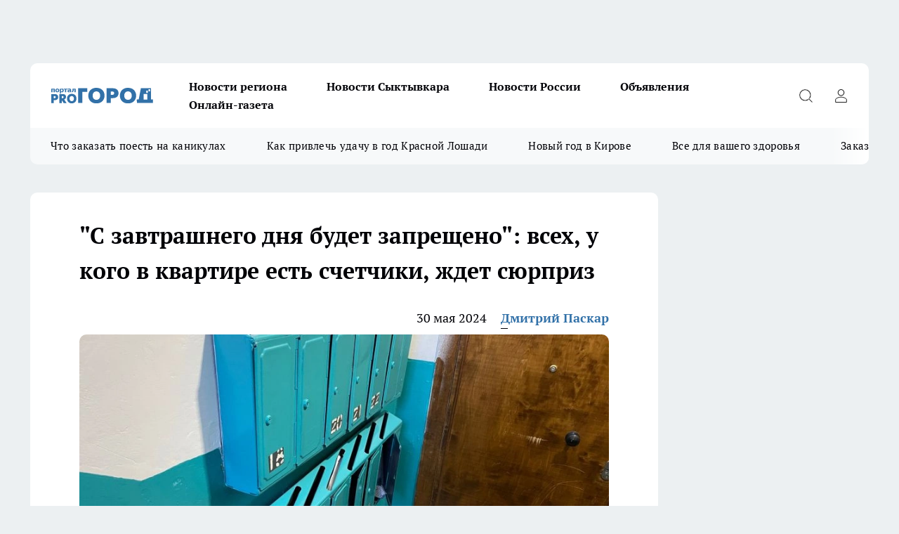

--- FILE ---
content_type: text/html; charset=utf-8
request_url: https://pg11.ru/news/110725
body_size: 24292
content:
<!DOCTYPE html><html lang="ru" id="KIROV"><head><meta charSet="utf-8" data-next-head=""/><meta name="viewport" content="width=device-width, initial-scale=1" data-next-head=""/><meta property="og:url" content="https://pg11.ru/news/110725" data-next-head=""/><meta name="twitter:card" content="summary" data-next-head=""/><title data-next-head="">&quot;С завтрашнего дня будет запрещено&quot;: всех, у кого в квартире есть счетчики, ждет сюрприз</title><meta name="keywords" content="" data-next-head=""/><meta name="description" content="В ближайшее время владельцы квартир, оснащенных счетчиками коммунальных услуг, столкнутся с неожиданными изменениями. Вступающие в силу новые правила полностью запрещают некоторые требования, связанные с этими счетчиками, и открывают возможность для длите" data-next-head=""/><meta property="og:type" content="article" data-next-head=""/><meta property="og:title" content="&quot;С завтрашнего дня будет запрещено&quot;: всех, у кого в квартире есть счетчики, ждет сюрприз" data-next-head=""/><meta property="og:description" content="В ближайшее время владельцы квартир, оснащенных счетчиками коммунальных услуг, столкнутся с неожиданными изменениями. Вступающие в силу новые правила полностью запрещают некоторые требования, связанные с этими счетчиками, и открывают возможность для длите" data-next-head=""/><meta property="og:image" content="/userfiles/picfullsize/image-1717056515_0438.jpg" data-next-head=""/><meta property="og:image:width" content="800" data-next-head=""/><meta property="og:image:height" content="400" data-next-head=""/><meta property="og:site_name" content="Про Город Сыктывкар" data-next-head=""/><meta name="twitter:title" content="&quot;С завтрашнего дня будет запрещено&quot;: всех, у кого в квартире есть счетчики, ждет сюрприз" data-next-head=""/><meta name="twitter:description" content="В ближайшее время владельцы квартир, оснащенных счетчиками коммунальных услуг, столкнутся с неожиданными изменениями. Вступающие в силу новые правила полностью запрещают некоторые требования, связанные с этими счетчиками, и открывают возможность для длите" data-next-head=""/><meta name="twitter:image:src" content="/userfiles/picfullsize/image-1717056515_0438.jpg" data-next-head=""/><link rel="canonical" href="https://pg11.ru/news/110725" data-next-head=""/><link rel="amphtml" href="https://pg11.ru/amp/110725" data-next-head=""/><meta name="robots" content="max-image-preview:large" data-next-head=""/><meta name="author" content="https://pg11.ru/redactors/54164" data-next-head=""/><meta property="og:locale" content="ru_RU" data-next-head=""/><link rel="preload" href="/fonts/ptserif.woff2" type="font/woff2" as="font" crossorigin="anonymous"/><link rel="preload" href="/fonts/ptserifbold.woff2" type="font/woff2" as="font" crossorigin="anonymous"/><link rel="manifest" href="/manifest.json"/><link type="application/rss+xml" href="https://pg11.ru/rss.xml" rel="alternate" title="Новости Сыктывкара | Про Город Сыктывкар"/><link rel="preload" href="/_next/static/css/3afcbb9335bb55a3.css" as="style"/><link rel="preload" href="/_next/static/css/dcff7c985eafaa06.css" as="style"/><link rel="preload" href="/_next/static/css/e0b2c6c55ac76073.css" as="style"/><script type="application/ld+json" data-next-head="">{
                  "@context":"http://schema.org",
                  "@type": "Article",
                  "headline": "\"С завтрашнего дня будет запрещено\": всех, у кого в квартире есть счетчики, ждет сюрприз ",
                  "image": "https://pg11.ru/userfiles/picfullsize/image-1717056515_0438.jpg",
                  "author": [
                    {
                      "@type":"Person",
                      "name":"Дмитрий Паскар",
                      "url": "https://pg11.ru/redactors/54164"
                    }
                  ],
                  "@graph": [
                      {
                        "@type":"BreadcrumbList",
                        "itemListElement":[
                            {
                              "@type":"ListItem",
                              "position":1,
                              "item":{
                                "@id":"https://pg11.ru/news",
                                "name":"Новости "
                               }
                             }
                           ]
                       },
                       {
                        "@type": "NewsArticle",
                        "@id": "https://pg11.ru/news/110725",
                        "headline": "\"С завтрашнего дня будет запрещено\": всех, у кого в квартире есть счетчики, ждет сюрприз ",
                        "datePublished":"2024-05-30T10:41:00.000Z",
                        "dateModified":"2024-05-31T10:30:26.000Z",
                        "text": "В ближайшее время владельцы квартир, оснащенных счетчиками коммунальных услуг, столкнутся с неожиданными изменениями. Вступающие в силу новые правила полностью запрещают некоторые требования, связанные с этими счетчиками, и открывают возможность для длительного перерасчета платежей.  Согласно заявлению юриста Ирины Половодовой, эти изменения начнут действовать уже с завтрашнего дня для всех владельцев квартир с установленными счетчиками на воду, электричество и другие ресурсы. В то время как такие приборы обычно помогают сэкономить, в некоторых случаях они могут вызвать серьезные проблемы.  В течение длительного времени управляющие компании и ТСЖ требовали от граждан предоставить документы о поверке счетчиков. Однако внимательные собственники квартир обратили внимание на несправедливость такого требования, и Верховный Суд принял решение в их пользу.  Теперь гражданам больше не требуется предоставлять документы о поверке счетчиков, а тем, кто уже заплатил дополнительные суммы, будет предоставлена возможность на длительный перерасчет за весь 2023 год. ",
                        "author": [
                             {
                               "@type":"Person",
                               "name":"Дмитрий Паскар",
                               "url": "https://pg11.ru/redactors/54164"
                              }
                          ],
                        "about": [],
                        "url": "https://pg11.ru/news/110725",
                        "image": "https://pg11.ru/userfiles/picfullsize/image-1717056515_0438.jpg"
                       }
                   ]
               }
              </script><link rel="stylesheet" href="/_next/static/css/3afcbb9335bb55a3.css" data-n-g=""/><link rel="stylesheet" href="/_next/static/css/dcff7c985eafaa06.css" data-n-p=""/><link rel="stylesheet" href="/_next/static/css/e0b2c6c55ac76073.css" data-n-p=""/><noscript data-n-css=""></noscript><script defer="" noModule="" src="/_next/static/chunks/polyfills-42372ed130431b0a.js"></script><script src="/_next/static/chunks/webpack-a9585949e738afe6.js" defer=""></script><script src="/_next/static/chunks/framework-d33e0fe36067854f.js" defer=""></script><script src="/_next/static/chunks/main-1b4abd9deb42ed94.js" defer=""></script><script src="/_next/static/chunks/pages/_app-24c54b415fe53e66.js" defer=""></script><script src="/_next/static/chunks/5494-067fba47ae41196a.js" defer=""></script><script src="/_next/static/chunks/7035-3b3d880e7551c466.js" defer=""></script><script src="/_next/static/chunks/8823-615ff6054d00f2a6.js" defer=""></script><script src="/_next/static/chunks/4663-a5726e495256d7f7.js" defer=""></script><script src="/_next/static/chunks/8345-11b275cf340c2d7e.js" defer=""></script><script src="/_next/static/chunks/9704-cb3dc341950fa7b7.js" defer=""></script><script src="/_next/static/chunks/2524-1baf07b6b26d2f1b.js" defer=""></script><script src="/_next/static/chunks/pages/%5Brubric%5D/%5Bid%5D-bb0d1dabca75b8df.js" defer=""></script><script src="/_next/static/IXjpbaEvsnet2_FR79wJL/_buildManifest.js" defer=""></script><script src="/_next/static/IXjpbaEvsnet2_FR79wJL/_ssgManifest.js" defer=""></script><style id="__jsx-338156427">.pensnewsHeader.jsx-338156427 .header_hdrWrp__g7C1R.jsx-338156427{background-color:#ffcc01}@media screen and (max-width:1024px){.header_hdr__PoRiO.pensnewsHeader.jsx-338156427{border-bottom:none}}@media screen and (max-width:640px){.header_hdr__PoRiO.pensnewsHeader.jsx-338156427{border-left:none;border-right:none}}</style><style id="__jsx-9e1d86d8dcbbd77e">.logoPg23.jsx-9e1d86d8dcbbd77e{width:110px}.logo-irkutsk.jsx-9e1d86d8dcbbd77e,.logo-irkutsk.jsx-9e1d86d8dcbbd77e img.jsx-9e1d86d8dcbbd77e{width:180px}.pensnewsHeader.jsx-9e1d86d8dcbbd77e{width:110px}.logo-media41.jsx-9e1d86d8dcbbd77e{width:105px}.logo-gorodglazov.jsx-9e1d86d8dcbbd77e{width:105px}@media screen and (max-width:1024px){.logoPg23.jsx-9e1d86d8dcbbd77e{width:85px}.logo-media41.jsx-9e1d86d8dcbbd77e{width:70px}.pensnewsHeader.jsx-9e1d86d8dcbbd77e{width:88px}.logo-irkutsk.jsx-9e1d86d8dcbbd77e,.logo-irkutsk.jsx-9e1d86d8dcbbd77e img.jsx-9e1d86d8dcbbd77e{width:110px}}</style><style id="__jsx-4bc5312448bc76c0">.pensnewsHeader.jsx-4bc5312448bc76c0{background:#ffc000}.pensnewsHeader.jsx-4bc5312448bc76c0::before{background:-webkit-linear-gradient(left,rgba(255,255,255,0)0%,#ffc000 100%);background:-moz-linear-gradient(left,rgba(255,255,255,0)0%,#ffc000 100%);background:-o-linear-gradient(left,rgba(255,255,255,0)0%,#ffc000 100%);background:linear-gradient(to right,rgba(255,255,255,0)0%,#ffc000 100%)}</style></head><body><div id="body-scripts"></div><div id="__next"><div></div><div class="project-layout_projectLayout__TJqPM"><div class="banner-top_top__xsfew"><div class="banner-top_topPushLinkIframe__PFcUK"></div></div><header class="jsx-338156427 header_hdr__PoRiO "><div class="container-layout_container__qIK7r"><div class="jsx-338156427 header_hdrWrp__g7C1R"><button type="button" aria-label="Открыть меню" class="burger_burger__NqMNl burger_burgerHide__uhY8_"></button><div class="jsx-9e1d86d8dcbbd77e logo_lg__vBVQp"><a href="/"><img src="/logo.svg" alt="Логотип новостного портала Прогород" width="146" loading="lazy" class="jsx-9e1d86d8dcbbd77e"/></a></div><div class="jsx-338156427 "><nav class=""><ul class="nav_nv__KXTxf nav_nvMain__7cvF2"><li><a class="nav_nvLk__CFg_j" href="/novosti-regiona">Новости региона</a></li><li><a class="nav_nvLk__CFg_j" href="/news">Новости Сыктывкара</a></li><li><a class="nav_nvLk__CFg_j" href="/novosti-rossii">Новости России</a></li><li><a class="nav_nvLk__CFg_j" target="_blank" href="https://pg11.ru/pages/ads">Объявления </a></li><li><a class="nav_nvLk__CFg_j" href="https://pg11.ru/newspapers">Онлайн-газета</a></li></ul></nav></div><div class="jsx-338156427 header_hdrBtnRight__Yggmd"><button type="button" aria-label="Открыть поиск" class="jsx-338156427 header_hdrBtnIcon__g_dY2 header_hdrBtnIconSrch__xQWbI"></button><button type="button" aria-label="Войти на сайт" class="jsx-338156427 header_hdrBtnIcon__g_dY2 header_hdrBtnIconPrfl__HERVg"></button></div></div></div></header><div class="jsx-4bc5312448bc76c0 sub-menu_sbm__nbuXj"><div class="container-layout_container__qIK7r"><div class="jsx-4bc5312448bc76c0 sub-menu_sbmWrp__oDFa1"><ul class="jsx-4bc5312448bc76c0 sub-menu_sbmLs__G2_MO"><li><a class="sub-menu_sbmLk__RAO8Y" rel="noopener noreferrer nofollow" target="_blank" href="https://pg11.ru/specials/137075">Что заказать поесть на каникулах</a></li><li><a class="sub-menu_sbmLk__RAO8Y" rel="noopener noreferrer nofollow" target="_blank" href="https://pg11.ru/specials/136576">Как привлечь удачу в год Красной Лошади</a></li><li><a class="sub-menu_sbmLk__RAO8Y" rel="noopener noreferrer nofollow" target="_blank" href="https://pg11.ru/specials/135546">Новый год в Кирове</a></li><li><a class="sub-menu_sbmLk__RAO8Y" rel="noopener noreferrer nofollow" target="_blank" href="https://pg11.ru/specials/134752">Все для вашего здоровья</a></li><li><a class="sub-menu_sbmLk__RAO8Y" rel="noopener noreferrer nofollow" target="_blank" href="https://pg11.ru/specials/132563">Заказать рекламу</a></li></ul></div></div></div><div class="container-layout_container__qIK7r"></div><div class="notifycation_notifycation__X6Fsx notifycation_notifycationActive__tGtsQ"><div class="notifycation_notifycationWrap__4oNJ1"><div class="notifycation_notifycationInfoText__vfloO"><span class="notifycation_notifycationText__aBfj9">Во время посещения сайта вы соглашаетесь с тем, что мы обрабатываем ваши персональные данные с использованием метрик Яндекс Метрика, top.mail.ru, LiveInternet.</span></div><button class="button_button__dZRSb notifycation_notifycationBtn__edFSx" type="button">Принять</button></div></div><main><div class="container-layout_container__qIK7r"><div id="article-main"><div class="article-next is-current" data-article-id="110725"><div class="project-col2-layout_grid__bQHyt"><div><div><div class="article_article__3oP52" itemType="http://schema.org/NewsArticle" itemScope=""><meta itemProp="identifier" content="110725"/><meta itemProp="name" content="&quot;С завтрашнего дня будет запрещено&quot;: всех, у кого в квартире есть счетчики, ждет сюрприз"/><div class="article-body_articleBody__nbWQO" itemProp="articleBody" id="articleBody"><div class="article-layout_wrap__N3OU6"><h1 itemProp="headline">&quot;С завтрашнего дня будет запрещено&quot;: всех, у кого в квартире есть счетчики, ждет сюрприз</h1><ul class="article-info_articleInfo__rt3Kc"><li class="article-info_articleInfoItem__UkdWc"><span itemProp="datePublished" content="30 мая 2024" class="article-info_articleInfoDate__f8F79">30 мая 2024</span></li><li class="article-info_articleInfoItem__UkdWc" itemProp="author" itemScope="" itemType="http://schema.org/Person"><meta itemProp="name" content="Дмитрий Паскар"/><a class="article-info_articleInfoAuthor__lRZFT" itemProp="url" href="/redactors/54164">Дмитрий Паскар</a></li></ul><div class="article-body_articleBodyImgWrap__kKHw6"><picture><source type="image/webp" media="(max-width: 480px)" srcSet="/userfiles/picnews/image-1717056515_0438.jpg.webp"/><source media="(max-width: 480px)" srcSet="/userfiles/picnews/image-1717056515_0438.jpg"/><source type="image/webp" srcSet="/userfiles/picfullsize/image-1717056515_0438.jpg.webp"/><img class="article-body_articleBodyImg__tkI0y" id="articleBodyImg" itemProp="image" src="/userfiles/picfullsize/image-1717056515_0438.jpg" alt="&quot;С завтрашнего дня будет запрещено&quot;: всех, у кого в квартире есть счетчики, ждет сюрприз" width="840" fetchPriority="high"/></picture><span class="article-body_articleBodyImgAuthor__BbMax">Фото из архива &quot;Про Города&quot;</span></div><div class="social-list-subscribe_socialListSubscribe__CTULx article-body_articleBodySocialListSubcribe__S3GtM"><div class="social-list-subscribe_socialListSubscribeLinks__YTMuC social-list-subscribe_socialListSubscribeLinksMoveTwo__dKSvT"><a class="social-list-subscribe_socialListSubscribeLink__AZsvQ social-list-subscribe_socialListSubscribeLinkVk__ND_2J" href="http://vk.com/progorod11" aria-label="Группа ВКонтакте" target="_blank" rel="nofollow noreferrer"></a><a class="social-list-subscribe_socialListSubscribeLink__AZsvQ social-list-subscribe_socialListSubscribeLinkYandexNews__yltJx" href="https://yandex.ru/news/?favid=17624" aria-label="Яндекс новости" target="_blank" rel="nofollow noreferrer"></a><a class="social-list-subscribe_socialListSubscribeLink__AZsvQ social-list-subscribe_socialListSubscribeLinkZen__H1zUe" href="https://dzen.ru/pg11.ru" aria-label="Канал Яндекс Дзен" target="_blank" rel="nofollow noreferrer"></a><a class="social-list-subscribe_socialListSubscribeLink__AZsvQ social-list-subscribe_socialListSubscribeLinkTg__zVmYX" href="https://t.me/pg11ru" aria-label="Телеграм-канал" target="_blank" rel="nofollow noreferrer"></a></div></div><div>
<p>В ближайшее время владельцы квартир, оснащенных счетчиками коммунальных услуг, столкнутся с неожиданными изменениями. Вступающие в силу новые правила полностью запрещают некоторые требования, связанные с этими счетчиками, и открывают возможность для длительного перерасчета платежей.</p>

<p>Согласно заявлению юриста Ирины Половодовой, эти изменения начнут действовать уже с завтрашнего дня для всех владельцев квартир с установленными счетчиками на воду, электричество и другие ресурсы. В то время как такие приборы обычно помогают сэкономить, в некоторых случаях они могут вызвать серьезные проблемы.</p></div><div>

<p>В течение длительного времени управляющие компании и ТСЖ требовали от граждан предоставить документы о поверке счетчиков. Однако внимательные собственники квартир обратили внимание на несправедливость такого требования, и Верховный Суд принял решение в их пользу.</p></div><div>

<p>Теперь гражданам больше не требуется предоставлять документы о поверке счетчиков, а тем, кто уже заплатил дополнительные суммы, будет предоставлена возможность на длительный перерасчет за весь 2023 год.</p></div><div>
</div><div class="article-body_articleBodyGallery__LAio8"></div></div></div><p>...</p><div class="article-social_articleSocial__S4rQr"><ul class="article-social_articleSocialList__tZ8Wb"><li class="article-social_articleSocialItem__YAXb7"><button class="react-share__ShareButton article-social_articleSocialIcon__IbSjb article-social_articleSocialIconVk__bimAD" style="background-color:transparent;border:none;padding:0;font:inherit;color:inherit;cursor:pointer"> </button><span class="react-share__ShareCount article-social_articleSocialCount__cuBt_"></span></li><li class="article-social_articleSocialItem__YAXb7"><button class="react-share__ShareButton article-social_articleSocialIcon__IbSjb article-social_articleSocialIconWs__IDcaX" style="background-color:transparent;border:none;padding:0;font:inherit;color:inherit;cursor:pointer"></button></li><li class="article-social_articleSocialItem__YAXb7"><button class="react-share__ShareButton" style="background-color:transparent;border:none;padding:0;font:inherit;color:inherit;cursor:pointer"><span class="article-social_articleSocialIcon__IbSjb article-social_articleSocialIconTm__h6xgf"></span></button></li></ul></div><div><div class="bannersInnerArticleAfterTags"></div><div class="article-related_readAlso__IghH2"><h2 class="article-related_readAlsoTitle__pmdtz">Читайте также:</h2><ul class="article-related_readAlsoList__5bX2H"></ul></div></div></div></div></div><div class="project-col2-layout_colRight__MHD0n"><div class="rows-layout_rows__Xvg8M"><div class="contentRightMainBanner"></div><div class="superPromotionNewsWrap"></div><div class="news-column_nwsCln__ZqIF_"><div class="news-column_nwsClnInner__Dhv6L" style="height:auto"><h2 class="news-column_nwsClnTitle___uKYI">Популярное</h2><ul class="news-column_nwsClnContainer__ZrAFb"><li class="news-column-item_newsColumnItem__wsaw4"><a class="news-column-item_newsColumnItemLink__1FjRT" title="В Сыктывкаре впервые стартовал проект &quot;Народный учитель — 2025&quot;" target="_blank" href="/specials/133079"><h3 class="news-column-item_newsColumnItemTitle__NZUkM"><span class="news-column-item_newsColumnItemTitleInner__H_Zhk">В Сыктывкаре впервые стартовал проект &quot;Народный учитель — 2025&quot;</span></h3></a></li><li class="news-column-item_newsColumnItem__wsaw4"><a class="news-column-item_newsColumnItemLink__1FjRT" title="Куда сходить в Сыктывкаре: топ баров, кафе и ресторанов города" target="_blank" href="/specials/132085"><h3 class="news-column-item_newsColumnItemTitle__NZUkM"><span class="news-column-item_newsColumnItemTitleInner__H_Zhk">Куда сходить в Сыктывкаре: топ баров, кафе и ресторанов города</span></h3></a></li><li class="news-column-item_newsColumnItem__wsaw4"><a class="news-column-item_newsColumnItemLink__1FjRT" title="5 советов подготовки к экзаменам: как сдать ЕГЭ и ОГЭ на высший балл" target="_blank" href="/specials/133576"><h3 class="news-column-item_newsColumnItemTitle__NZUkM"><span class="news-column-item_newsColumnItemTitleInner__H_Zhk">5 советов подготовки к экзаменам: как сдать ЕГЭ и ОГЭ на высший балл</span></h3></a></li><li class="news-column-item_newsColumnItem__wsaw4"><a class="news-column-item_newsColumnItemLink__1FjRT" title="Все для вашего здоровья: полезный путеводитель по медицинским учреждениям Сыктывкара" target="_blank" href="/specials/134752"><h3 class="news-column-item_newsColumnItemTitle__NZUkM"><span class="news-column-item_newsColumnItemTitleInner__H_Zhk">Все для вашего здоровья: полезный путеводитель по медицинским учреждениям Сыктывкара</span></h3></a></li><li class="news-column-item_newsColumnItem__wsaw4"><a class="news-column-item_newsColumnItemLink__1FjRT" title="От волшебных сказок до экшена: что посмотреть сыктывкарцам на новогодних каникулах" target="_blank" href="/specials/137075"><h3 class="news-column-item_newsColumnItemTitle__NZUkM"><span class="news-column-item_newsColumnItemTitleInner__H_Zhk">От волшебных сказок до экшена: что посмотреть сыктывкарцам на новогодних каникулах</span></h3></a></li><li class="news-column-item_newsColumnItem__wsaw4"><a class="news-column-item_newsColumnItemLink__1FjRT" title="Год Красной Огненной Лошади: как привлечь удачу в 2026-ом" target="_blank" href="/specials/136576"><h3 class="news-column-item_newsColumnItemTitle__NZUkM"><span class="news-column-item_newsColumnItemTitleInner__H_Zhk">Год Красной Огненной Лошади: как привлечь удачу в 2026-ом</span></h3></a></li><li class="news-column-item_newsColumnItem__wsaw4"><a class="news-column-item_newsColumnItemLink__1FjRT" title="Топ мест в Кирове, которые сыктывкарцам лучше не посещать на Новый год " target="_blank" href="/specials/135546"><h3 class="news-column-item_newsColumnItemTitle__NZUkM"><span class="news-column-item_newsColumnItemTitleInner__H_Zhk">Топ мест в Кирове, которые сыктывкарцам лучше не посещать на Новый год </span></h3></a></li><li class="news-column-item_newsColumnItem__wsaw4"><a class="news-column-item_newsColumnItemLink__1FjRT" title="Пластический хирург или косметолог: кто победит в битве за молодость" target="_blank" href="/specials/135664"><h3 class="news-column-item_newsColumnItemTitle__NZUkM"><span class="news-column-item_newsColumnItemTitleInner__H_Zhk">Пластический хирург или косметолог: кто победит в битве за молодость</span></h3></a></li><li class="news-column-item_newsColumnItem__wsaw4"><a class="news-column-item_newsColumnItemLink__1FjRT" title="Где найти локацию для бизнеса в Сыктывкаре?" target="_blank" href="/specials/137072"><h3 class="news-column-item_newsColumnItemTitle__NZUkM"><span class="news-column-item_newsColumnItemTitleInner__H_Zhk">Где найти локацию для бизнеса в Сыктывкаре?</span></h3></a></li><li class="news-column-item_newsColumnItem__wsaw4"><a class="news-column-item_newsColumnItemLink__1FjRT" title="В США и Европе вытяжку на кухне не ставят: нашли вариант удобнее в 10 раз — эффективнее и дешевле" href="/novosti-rossii/137437"><h3 class="news-column-item_newsColumnItemTitle__NZUkM"><span class="news-column-item_newsColumnItemTitleInner__H_Zhk">В США и Европе вытяжку на кухне не ставят: нашли вариант удобнее в 10 раз — эффективнее и дешевле</span></h3><span class="news-column-item_newsColumnItemTime__P0OWS">7 января </span></a></li><li class="news-column-item_newsColumnItem__wsaw4"><a class="news-column-item_newsColumnItemLink__1FjRT" title="&quot;7 лет отпахал в Секонд-Хенде&quot;: откуда берется такая дешевая одежда и мой список - что никогда не буду здесь покупать - рассказ из зала" href="/novosti-rossii/137394"><h3 class="news-column-item_newsColumnItemTitle__NZUkM"><span class="news-column-item_newsColumnItemTitleInner__H_Zhk">&quot;7 лет отпахал в Секонд-Хенде&quot;: откуда берется такая дешевая одежда и мой список - что никогда не буду здесь покупать - рассказ из зала</span></h3><span class="news-column-item_newsColumnItemTime__P0OWS">6 января </span></a></li><li class="news-column-item_newsColumnItem__wsaw4"><a class="news-column-item_newsColumnItemLink__1FjRT" title="Как правильно тонировать седые волосы дома, если не любите ходить в салон" href="/novosti-rossii/137450"><h3 class="news-column-item_newsColumnItemTitle__NZUkM"><span class="news-column-item_newsColumnItemTitleInner__H_Zhk">Как правильно тонировать седые волосы дома, если не любите ходить в салон</span></h3><span class="news-column-item_newsColumnItemTime__P0OWS">7 января </span></a></li><li class="news-column-item_newsColumnItem__wsaw4"><a class="news-column-item_newsColumnItemLink__1FjRT" title="Не свинина и не курица: из этого мяса получается максимально насыщенный, вкусный холодец - теперь готовлю только так" href="/novosti-rossii/137398"><h3 class="news-column-item_newsColumnItemTitle__NZUkM"><span class="news-column-item_newsColumnItemTitleInner__H_Zhk">Не свинина и не курица: из этого мяса получается максимально насыщенный, вкусный холодец - теперь готовлю только так</span></h3><span class="news-column-item_newsColumnItemTime__P0OWS">6 января </span></a></li><li class="news-column-item_newsColumnItem__wsaw4"><a class="news-column-item_newsColumnItemLink__1FjRT" title="1 ложка на губку — и кухонные шкафчики приобретают первозданный вид: от липкого жира, пятен и подтеков не осталось и следа" href="/novosti-rossii/137188"><h3 class="news-column-item_newsColumnItemTitle__NZUkM"><span class="news-column-item_newsColumnItemTitleInner__H_Zhk">1 ложка на губку — и кухонные шкафчики приобретают первозданный вид: от липкого жира, пятен и подтеков не осталось и следа</span></h3><span class="news-column-item_newsColumnItemTime__P0OWS">2 января </span></a></li><li class="news-column-item_newsColumnItem__wsaw4"><a class="news-column-item_newsColumnItemLink__1FjRT" title="В чем различие поддельного топленого масла &quot;Белорусское&quot; с маркетплейса от купленного в Пятерочке" href="/novosti-rossii/137386"><h3 class="news-column-item_newsColumnItemTitle__NZUkM"><span class="news-column-item_newsColumnItemTitleInner__H_Zhk">В чем различие поддельного топленого масла &quot;Белорусское&quot; с маркетплейса от купленного в Пятерочке</span></h3><span class="news-column-item_newsColumnItemTime__P0OWS">6 января </span></a></li><li class="news-column-item_newsColumnItem__wsaw4"><a class="news-column-item_newsColumnItemLink__1FjRT" title="В Сыктывкаре арестовали начальника центра МВД по Коми из-за инцидента с учебной гранатой" href="/news/137986"><h3 class="news-column-item_newsColumnItemTitle__NZUkM"><span class="news-column-item_newsColumnItemTitleInner__H_Zhk">В Сыктывкаре арестовали начальника центра МВД по Коми из-за инцидента с учебной гранатой</span></h3><span class="news-column-item_newsColumnItemTime__P0OWS">19 января </span></a></li><li class="news-column-item_newsColumnItem__wsaw4"><a class="news-column-item_newsColumnItemLink__1FjRT" title="С полетами в небе для жителей Коми все определено " href="/novosti-regiona/137351"><h3 class="news-column-item_newsColumnItemTitle__NZUkM"><span class="news-column-item_newsColumnItemTitleInner__H_Zhk">С полетами в небе для жителей Коми все определено </span></h3><span class="news-column-item_newsColumnItemTime__P0OWS">5 января </span></a></li><li class="news-column-item_newsColumnItem__wsaw4"><a class="news-column-item_newsColumnItemLink__1FjRT" title="Подросток в состоянии опьянения за рулем насмерть сбил пешехода в Коми" href="/novosti-regiona/137233"><h3 class="news-column-item_newsColumnItemTitle__NZUkM"><span class="news-column-item_newsColumnItemTitleInner__H_Zhk">Подросток в состоянии опьянения за рулем насмерть сбил пешехода в Коми</span></h3><span class="news-column-item_newsColumnItemTime__P0OWS">3 января </span></a></li><li class="news-column-item_newsColumnItem__wsaw4"><a class="news-column-item_newsColumnItemLink__1FjRT" title="Стали известны подробности о пострадавших в смертельном ДТП с участием автобуса на трассе в Коми " href="/novosti-regiona/137516"><h3 class="news-column-item_newsColumnItemTitle__NZUkM"><span class="news-column-item_newsColumnItemTitleInner__H_Zhk">Стали известны подробности о пострадавших в смертельном ДТП с участием автобуса на трассе в Коми </span></h3><span class="news-column-item_newsColumnItemTime__P0OWS">9 января </span></a></li><li class="news-column-item_newsColumnItem__wsaw4"><a class="news-column-item_newsColumnItemLink__1FjRT" title="Что ждет магистральный маршрут 1м в Сыктывкаре" href="/news/137350"><h3 class="news-column-item_newsColumnItemTitle__NZUkM"><span class="news-column-item_newsColumnItemTitleInner__H_Zhk">Что ждет магистральный маршрут 1м в Сыктывкаре</span></h3><span class="news-column-item_newsColumnItemTime__P0OWS">5 января </span></a></li></ul><div class="loader_loader__JGzFU"><div class="loader_loaderEllips__3ZD2W"><div></div><div></div><div></div><div></div></div></div></div></div></div></div></div><div class="project-col3-layout_grid__g_pTk project-col3-layout-news"><div class="project-col3-layout_colLeft__qJTHK"><div class="news-column_nwsCln__ZqIF_"><div class="news-column_nwsClnInner__Dhv6L" style="height:auto"><h2 class="news-column_nwsClnTitle___uKYI">Последние новости</h2><ul class="news-column_nwsClnContainer__ZrAFb"><li class="news-column-item_newsColumnItem__wsaw4"><a class="news-column-item_newsColumnItemLink__1FjRT" title="&quot;Русский турист очень бедный, доллар нет, карты нет, иди гуляй отсюда&quot;: провальный отдых в Хургаде - честный отзыв туриста" href="/novosti-rossii/138523"><h3 class="news-column-item_newsColumnItemTitle__NZUkM"><span class="news-column-item_newsColumnItemTitleInner__H_Zhk">&quot;Русский турист очень бедный, доллар нет, карты нет, иди гуляй отсюда&quot;: провальный отдых в Хургаде - честный отзыв туриста</span></h3><span class="news-column-item_newsColumnItemTime__P0OWS">01:15</span></a></li><li class="news-column-item_newsColumnItem__wsaw4"><a class="news-column-item_newsColumnItemLink__1FjRT" title="Сыктывкарские врачи спасли жизнь 18-летней пациентке благодаря инновационному оборудованию " href="/news/138530"><h3 class="news-column-item_newsColumnItemTitle__NZUkM"><span class="news-column-item_newsColumnItemTitleInner__H_Zhk">Сыктывкарские врачи спасли жизнь 18-летней пациентке благодаря инновационному оборудованию </span></h3><span class="news-column-item_newsColumnItemTime__P0OWS">01:00</span></a></li><li class="news-column-item_newsColumnItem__wsaw4"><a class="news-column-item_newsColumnItemLink__1FjRT" title="Учёные назвали самое полезное мясо: не курица, не говядина в разы полезнее индейки" href="/novosti-rossii/138521"><h3 class="news-column-item_newsColumnItemTitle__NZUkM"><span class="news-column-item_newsColumnItemTitleInner__H_Zhk">Учёные назвали самое полезное мясо: не курица, не говядина в разы полезнее индейки</span></h3><span class="news-column-item_newsColumnItemTime__P0OWS">00:20</span></a></li><li class="news-column-item_newsColumnItem__wsaw4"><a class="news-column-item_newsColumnItemLink__1FjRT" title="Эффектный многолетник для сада - посадила и забыла: растет без ухода и вытесняет сорняки" href="/novosti-rossii/138520"><h3 class="news-column-item_newsColumnItemTitle__NZUkM"><span class="news-column-item_newsColumnItemTitleInner__H_Zhk">Эффектный многолетник для сада - посадила и забыла: растет без ухода и вытесняет сорняки</span></h3><span class="news-column-item_newsColumnItemTime__P0OWS">00:00</span></a></li><li class="news-column-item_newsColumnItem__wsaw4"><a class="news-column-item_newsColumnItemLink__1FjRT" title="Для чего продавцы &quot;Магнитов&quot; и &quot;Пятёрочек&quot; забирают себе из ящиков с бананами маленькие незаметные пакетики" href="/novosti-rossii/138519"><h3 class="news-column-item_newsColumnItemTitle__NZUkM"><span class="news-column-item_newsColumnItemTitleInner__H_Zhk">Для чего продавцы &quot;Магнитов&quot; и &quot;Пятёрочек&quot; забирают себе из ящиков с бананами маленькие незаметные пакетики</span></h3><span class="news-column-item_newsColumnItemTime__P0OWS">Вчера </span></a></li><li class="news-column-item_newsColumnItem__wsaw4"><a class="news-column-item_newsColumnItemLink__1FjRT" title="2 ложки – и любой засор вылетит в канализацию со свистом: ни едкой химии, ни мучений с вантузом – секрет сантехника" href="/novosti-rossii/138552"><h3 class="news-column-item_newsColumnItemTitle__NZUkM"><span class="news-column-item_newsColumnItemTitleInner__H_Zhk">2 ложки – и любой засор вылетит в канализацию со свистом: ни едкой химии, ни мучений с вантузом – секрет сантехника</span></h3><span class="news-column-item_newsColumnItemTime__P0OWS">Вчера </span></a></li><li class="news-column-item_newsColumnItem__wsaw4"><a class="news-column-item_newsColumnItemLink__1FjRT" title="В Сыктывкаре инспекторы ГАИ объявили &quot;охоту&quot; на пьяных водителей " href="/news/138528"><h3 class="news-column-item_newsColumnItemTitle__NZUkM"><span class="news-column-item_newsColumnItemTitleInner__H_Zhk">В Сыктывкаре инспекторы ГАИ объявили &quot;охоту&quot; на пьяных водителей </span></h3><span class="news-column-item_newsColumnItemTime__P0OWS">Вчера </span></a></li><li class="news-column-item_newsColumnItem__wsaw4"><a class="news-column-item_newsColumnItemLink__1FjRT" title="В Коми прокуратура помогла пенсионерке возместить ущерб от незаконного подключения к ее электросети соседом-должником" href="/novosti-regiona/138526"><h3 class="news-column-item_newsColumnItemTitle__NZUkM"><span class="news-column-item_newsColumnItemTitleInner__H_Zhk">В Коми прокуратура помогла пенсионерке возместить ущерб от незаконного подключения к ее электросети соседом-должником</span></h3><span class="news-column-item_newsColumnItemTime__P0OWS">Вчера </span></a></li><li class="news-column-item_newsColumnItem__wsaw4"><a class="news-column-item_newsColumnItemLink__1FjRT" title="Откажусь в 2026 году от 7 бесполезных работ в саду. Берегу время и силы для важных дел" href="/novosti-rossii/138480"><h3 class="news-column-item_newsColumnItemTitle__NZUkM"><span class="news-column-item_newsColumnItemTitleInner__H_Zhk">Откажусь в 2026 году от 7 бесполезных работ в саду. Берегу время и силы для важных дел</span></h3><span class="news-column-item_newsColumnItemTime__P0OWS">Вчера </span></a></li><li class="news-column-item_newsColumnItem__wsaw4"><a class="news-column-item_newsColumnItemLink__1FjRT" title="Котлеты теперь готовлю в духовке и без яиц: таких сочных на сковороде не пожарить - 3 хитрости" href="/novosti-rossii/138516"><h3 class="news-column-item_newsColumnItemTitle__NZUkM"><span class="news-column-item_newsColumnItemTitleInner__H_Zhk">Котлеты теперь готовлю в духовке и без яиц: таких сочных на сковороде не пожарить - 3 хитрости</span></h3><span class="news-column-item_newsColumnItemTime__P0OWS">Вчера </span></a></li><li class="news-column-item_newsColumnItem__wsaw4"><a class="news-column-item_newsColumnItemLink__1FjRT" title="Сую два семечка в один стакан - и богатырская рассада томатов прет без пикировки и подкормок - только вода и свет" href="/novosti-rossii/138515"><h3 class="news-column-item_newsColumnItemTitle__NZUkM"><span class="news-column-item_newsColumnItemTitleInner__H_Zhk">Сую два семечка в один стакан - и богатырская рассада томатов прет без пикировки и подкормок - только вода и свет</span></h3><span class="news-column-item_newsColumnItemTime__P0OWS">Вчера </span></a></li><li class="news-column-item_newsColumnItem__wsaw4"><a class="news-column-item_newsColumnItemLink__1FjRT" title="Три сироты в Сыктывкаре обрели жилье благодаря работе судебных приставов" href="/news/138525"><h3 class="news-column-item_newsColumnItemTitle__NZUkM"><span class="news-column-item_newsColumnItemTitleInner__H_Zhk">Три сироты в Сыктывкаре обрели жилье благодаря работе судебных приставов</span></h3><span class="news-column-item_newsColumnItemTime__P0OWS">Вчера </span></a></li><li class="news-column-item_newsColumnItem__wsaw4"><a class="news-column-item_newsColumnItemLink__1FjRT" title="&quot;В гостях хорошо, а дома лучше&quot;: почему в России зовут в гости, а за границей нет" href="/novosti-rossii/138514"><h3 class="news-column-item_newsColumnItemTitle__NZUkM"><span class="news-column-item_newsColumnItemTitleInner__H_Zhk">&quot;В гостях хорошо, а дома лучше&quot;: почему в России зовут в гости, а за границей нет</span></h3><span class="news-column-item_newsColumnItemTime__P0OWS">Вчера </span></a></li><li class="news-column-item_newsColumnItem__wsaw4"><a class="news-column-item_newsColumnItemLink__1FjRT" title="Эко‑мастер‑класс в Сыктывкаре: студенты превратили пластик в полезные вещи" href="/news/138541"><h3 class="news-column-item_newsColumnItemTitle__NZUkM"><span class="news-column-item_newsColumnItemTitleInner__H_Zhk">Эко‑мастер‑класс в Сыктывкаре: студенты превратили пластик в полезные вещи</span></h3><span class="news-column-item_newsColumnItemTime__P0OWS">Вчера </span></a></li><li class="news-column-item_newsColumnItem__wsaw4"><a class="news-column-item_newsColumnItemLink__1FjRT" title="Беру две старые зубные щетки и резинку для денег: классный трюк для дома — выручает каждый день" href="/novosti-rossii/138544"><h3 class="news-column-item_newsColumnItemTitle__NZUkM"><span class="news-column-item_newsColumnItemTitleInner__H_Zhk">Беру две старые зубные щетки и резинку для денег: классный трюк для дома — выручает каждый день</span></h3><span class="news-column-item_newsColumnItemTime__P0OWS">Вчера </span></a></li><li class="news-column-item_newsColumnItem__wsaw4"><a class="news-column-item_newsColumnItemLink__1FjRT" title="Топ 4 лучших кремов от морщин: совсем не дорого, а эффект как от ботокса" href="/novosti-rossii/138479"><h3 class="news-column-item_newsColumnItemTitle__NZUkM"><span class="news-column-item_newsColumnItemTitleInner__H_Zhk">Топ 4 лучших кремов от морщин: совсем не дорого, а эффект как от ботокса</span></h3><span class="news-column-item_newsColumnItemTime__P0OWS">Вчера </span></a></li><li class="news-column-item_newsColumnItem__wsaw4"><a class="news-column-item_newsColumnItemLink__1FjRT" title="В Коми суд взыскал компенсацию с образовательного учреждения за ДТП с участием школьного автобуса" href="/novosti-regiona/138513"><h3 class="news-column-item_newsColumnItemTitle__NZUkM"><span class="news-column-item_newsColumnItemTitleInner__H_Zhk">В Коми суд взыскал компенсацию с образовательного учреждения за ДТП с участием школьного автобуса</span></h3><span class="news-column-item_newsColumnItemTime__P0OWS">Вчера </span></a></li><li class="news-column-item_newsColumnItem__wsaw4"><a class="news-column-item_newsColumnItemLink__1FjRT" title="Добавляю 2 капли в шампунь и надолго забываю про выпадение и редкие волосы - мой любимый домашний лайфхак" href="/novosti-rossii/138510"><h3 class="news-column-item_newsColumnItemTitle__NZUkM"><span class="news-column-item_newsColumnItemTitleInner__H_Zhk">Добавляю 2 капли в шампунь и надолго забываю про выпадение и редкие волосы - мой любимый домашний лайфхак</span></h3><span class="news-column-item_newsColumnItemTime__P0OWS">Вчера </span></a></li><li class="news-column-item_newsColumnItem__wsaw4"><a class="news-column-item_newsColumnItemLink__1FjRT" title="Тараканы не ждут подобной подлости: «усачи» сложат лапки, останется лишь смести щеткой.  Простой народный метод" href="/novosti-rossii/138543"><h3 class="news-column-item_newsColumnItemTitle__NZUkM"><span class="news-column-item_newsColumnItemTitleInner__H_Zhk">Тараканы не ждут подобной подлости: «усачи» сложат лапки, останется лишь смести щеткой.  Простой народный метод</span></h3><span class="news-column-item_newsColumnItemTime__P0OWS">Вчера </span></a></li><li class="news-column-item_newsColumnItem__wsaw4"><a class="news-column-item_newsColumnItemLink__1FjRT" title="В Сыктывкаре из-за пожара в квартире эвакуировали десять жильцов " href="/news/138511"><h3 class="news-column-item_newsColumnItemTitle__NZUkM"><span class="news-column-item_newsColumnItemTitleInner__H_Zhk">В Сыктывкаре из-за пожара в квартире эвакуировали десять жильцов </span></h3><span class="news-column-item_newsColumnItemTime__P0OWS">Вчера </span></a></li><li class="news-column-item_newsColumnItem__wsaw4"><a class="news-column-item_newsColumnItemLink__1FjRT" title="?????????????" target="_blank" href="/specials/138542"><h3 class="news-column-item_newsColumnItemTitle__NZUkM"><span class="news-column-item_newsColumnItemTitleInner__H_Zhk">?????????????</span></h3><span class="news-column-item_newsColumnItemTime__P0OWS">Вчера </span></a></li><li class="news-column-item_newsColumnItem__wsaw4"><a class="news-column-item_newsColumnItemLink__1FjRT" title="?????????????" target="_blank" href="/specials/138540"><h3 class="news-column-item_newsColumnItemTitle__NZUkM"><span class="news-column-item_newsColumnItemTitleInner__H_Zhk">?????????????</span></h3><span class="news-column-item_newsColumnItemTime__P0OWS">Вчера </span></a></li><li class="news-column-item_newsColumnItem__wsaw4"><a class="news-column-item_newsColumnItemLink__1FjRT" title="Алексей Просужих возглавил Минэкономразвития Коми " href="/novosti-regiona/138539"><h3 class="news-column-item_newsColumnItemTitle__NZUkM"><span class="news-column-item_newsColumnItemTitleInner__H_Zhk">Алексей Просужих возглавил Минэкономразвития Коми </span></h3><span class="news-column-item_newsColumnItemTime__P0OWS">Вчера </span></a></li><li class="news-column-item_newsColumnItem__wsaw4"><a class="news-column-item_newsColumnItemLink__1FjRT" title="4 хитрости - и перловка нежнее, чем в дорогущем ресторане. Варю без замачивания - вот что каша &quot;любит&quot;" href="/novosti-rossii/138538"><h3 class="news-column-item_newsColumnItemTitle__NZUkM"><span class="news-column-item_newsColumnItemTitleInner__H_Zhk">4 хитрости - и перловка нежнее, чем в дорогущем ресторане. Варю без замачивания - вот что каша &quot;любит&quot;</span></h3><span class="news-column-item_newsColumnItemTime__P0OWS">Вчера </span></a></li><li class="news-column-item_newsColumnItem__wsaw4"><a class="news-column-item_newsColumnItemLink__1FjRT" title="Многолетники редкой красоты: будут цвести без ухода и украшать сад до самых первых морозов - смело сажайте в новом сезоне" href="/novosti-rossii/138478"><h3 class="news-column-item_newsColumnItemTitle__NZUkM"><span class="news-column-item_newsColumnItemTitleInner__H_Zhk">Многолетники редкой красоты: будут цвести без ухода и украшать сад до самых первых морозов - смело сажайте в новом сезоне</span></h3><span class="news-column-item_newsColumnItemTime__P0OWS">Вчера </span></a></li><li class="news-column-item_newsColumnItem__wsaw4"><a class="news-column-item_newsColumnItemLink__1FjRT" title="Дроппер из Татарстана заплатит за обман сыктывкарской бабушки" href="/news/138509"><h3 class="news-column-item_newsColumnItemTitle__NZUkM"><span class="news-column-item_newsColumnItemTitleInner__H_Zhk">Дроппер из Татарстана заплатит за обман сыктывкарской бабушки</span></h3><span class="news-column-item_newsColumnItemTime__P0OWS">Вчера </span></a></li><li class="news-column-item_newsColumnItem__wsaw4"><a class="news-column-item_newsColumnItemLink__1FjRT" title="Вкуснейший салат с консервированной фасолью. Простой рецепт за 15 минут — вкус поражает" href="/novosti-rossii/138508"><h3 class="news-column-item_newsColumnItemTitle__NZUkM"><span class="news-column-item_newsColumnItemTitleInner__H_Zhk">Вкуснейший салат с консервированной фасолью. Простой рецепт за 15 минут — вкус поражает</span></h3><span class="news-column-item_newsColumnItemTime__P0OWS">Вчера </span></a></li><li class="news-column-item_newsColumnItem__wsaw4"><a class="news-column-item_newsColumnItemLink__1FjRT" title="Подруга-продавец из &quot;Пятерочки&quot; научила обходить четыре ловушки для покупателей: теперь экономлю деньги и время" href="/novosti-rossii/138507"><h3 class="news-column-item_newsColumnItemTitle__NZUkM"><span class="news-column-item_newsColumnItemTitleInner__H_Zhk">Подруга-продавец из &quot;Пятерочки&quot; научила обходить четыре ловушки для покупателей: теперь экономлю деньги и время</span></h3><span class="news-column-item_newsColumnItemTime__P0OWS">Вчера </span></a></li><li class="news-column-item_newsColumnItem__wsaw4"><a class="news-column-item_newsColumnItemLink__1FjRT" title="Коми язык появится в телефонах " href="/novosti-regiona/138522"><h3 class="news-column-item_newsColumnItemTitle__NZUkM"><span class="news-column-item_newsColumnItemTitleInner__H_Zhk">Коми язык появится в телефонах </span></h3><span class="news-column-item_newsColumnItemTime__P0OWS">Вчера </span></a></li><li class="news-column-item_newsColumnItem__wsaw4"><a class="news-column-item_newsColumnItemLink__1FjRT" title="В Сыктывкаре предотвращена кража в крупном торговом центре" href="/news/138506"><h3 class="news-column-item_newsColumnItemTitle__NZUkM"><span class="news-column-item_newsColumnItemTitleInner__H_Zhk">В Сыктывкаре предотвращена кража в крупном торговом центре</span></h3><span class="news-column-item_newsColumnItemTime__P0OWS">Вчера </span></a></li><li class="news-column-item_newsColumnItem__wsaw4"><a class="news-column-item_newsColumnItemLink__1FjRT" title="В США и Европе вытяжку на кухне не ставят: нашли более удобный вариант — эффективнее и дешевле" href="/novosti-rossii/138505"><h3 class="news-column-item_newsColumnItemTitle__NZUkM"><span class="news-column-item_newsColumnItemTitleInner__H_Zhk">В США и Европе вытяжку на кухне не ставят: нашли более удобный вариант — эффективнее и дешевле</span></h3><span class="news-column-item_newsColumnItemTime__P0OWS">Вчера </span></a></li><li class="news-column-item_newsColumnItem__wsaw4"><a class="news-column-item_newsColumnItemLink__1FjRT" title="В Коми суд обязал ПВЗ выплатить зарплату несовершеннолетним сотрудницам" href="/novosti-regiona/138504"><h3 class="news-column-item_newsColumnItemTitle__NZUkM"><span class="news-column-item_newsColumnItemTitleInner__H_Zhk">В Коми суд обязал ПВЗ выплатить зарплату несовершеннолетним сотрудницам</span></h3><span class="news-column-item_newsColumnItemTime__P0OWS">Вчера </span></a></li><li class="news-column-item_newsColumnItem__wsaw4"><a class="news-column-item_newsColumnItemLink__1FjRT" title="Не просто вкусно, а восхитительно! Рецепт пирога, от которого гости будут без ума — идеален на каждый день" href="/novosti-rossii/138502"><h3 class="news-column-item_newsColumnItemTitle__NZUkM"><span class="news-column-item_newsColumnItemTitleInner__H_Zhk">Не просто вкусно, а восхитительно! Рецепт пирога, от которого гости будут без ума — идеален на каждый день</span></h3><span class="news-column-item_newsColumnItemTime__P0OWS">Вчера </span></a></li><li class="news-column-item_newsColumnItem__wsaw4"><a class="news-column-item_newsColumnItemLink__1FjRT" title="Два стакана для настоя: вот чем нужно полить денежное дерево - разрастется до потолка" href="/novosti-rossii/138501"><h3 class="news-column-item_newsColumnItemTitle__NZUkM"><span class="news-column-item_newsColumnItemTitleInner__H_Zhk">Два стакана для настоя: вот чем нужно полить денежное дерево - разрастется до потолка</span></h3><span class="news-column-item_newsColumnItemTime__P0OWS">Вчера </span></a></li><li class="news-column-item_newsColumnItem__wsaw4"><a class="news-column-item_newsColumnItemLink__1FjRT" title="Заливаю это в тесто перед мукой: блины получаются кружевные и вкусные - тоньше бумаги" href="/novosti-rossii/138498"><h3 class="news-column-item_newsColumnItemTitle__NZUkM"><span class="news-column-item_newsColumnItemTitleInner__H_Zhk">Заливаю это в тесто перед мукой: блины получаются кружевные и вкусные - тоньше бумаги</span></h3><span class="news-column-item_newsColumnItemTime__P0OWS">Вчера </span></a></li></ul><div class="loader_loader__JGzFU"><div class="loader_loaderEllips__3ZD2W"><div></div><div></div><div></div><div></div></div></div></div></div></div><div><div><div class="project-col3-layout_row__XV0Qj"><div><div class="rows-layout_rows__Xvg8M"><div class="loader_loader__JGzFU"><div class="loader_loaderEllips__3ZD2W"><div></div><div></div><div></div><div></div></div></div><div id="banners-after-comments"><div class="bannersPartners"></div><div class="bannersPartners"></div><div class="bannersPartners"></div><div class="bannersPartners"></div></div></div></div><div class="project-col3-layout_contentRightStretch__WfZxi"><div class="rows-layout_rows__Xvg8M"></div></div></div></div></div></div></div></div></div></main><footer class="footer_ftr__y_qCp" id="footer"><div class="footer_ftrTop__pe1V6"><div class="container-layout_container__qIK7r"><div class="footer_ftrFlexRow__w_4q8"><ul class="footer-menu-top_ftrTopLst__0_PZe"></ul><div><div class="footer_ftrSocialListTitle__njqM6">Мы в социальных сетях</div><div class="social-list_socialList__RUlRk footer_ftrSocialList__mjNyK"><a class="social-list_socialListLink__KUv68 social-list_socialListLinkVk__uW7jE" href="http://vk.com/progorod11" aria-label="Группа ВКонтакте" target="_blank" rel="noreferrer nofollow"></a><a class="social-list_socialListLink__KUv68 social-list_socialListLinkOdn__c1sFu" href="https://ok.ru/progorod11" aria-label="Группа в Одноклассниках" target="_blank" rel="noreferrer nofollow"></a><a class="social-list_socialListLink__KUv68 social-list_socialListLinkTm__Ky5_O" href="https://t.me/pg11ru" aria-label="Телеграм-канал" target="_blank" rel="noreferrer nofollow"></a><a class="social-list_socialListLink__KUv68 social-list_socialListLinkZen__lfVDN" href="https://dzen.ru/pg11.ru" aria-label="Канал Яндекс Дзен" target="_blank" rel="noreferrer nofollow"></a></div></div></div></div></div><div class="footer_ftrBtm__QlzFe"><div class="container-layout_container__qIK7r"><ul class="footer-menu-bottom_ftrBtmLst__2cY6O"><li class="footer-menu-bottom-item_ftrBtmLstItem__AWG5S"><a href="https://pg11.ru/pages/article_review" class="footer-menu-bottom-item_ftrBtmLstItemLnk__daEkV" rel="noreferrer nofollow" target="_blank">Обзорные статьи и пресс-релизы</a></li><li class="footer-menu-bottom-item_ftrBtmLstItem__AWG5S"><a href="https://docs.google.com/document/d/1aKbNje4lTylX09K2qVPdQuRJOtHzQjHE/edit" class="footer-menu-bottom-item_ftrBtmLstItemLnk__daEkV" rel="noreferrer" target="_blank">Договор оферты</a></li><li class="footer-menu-bottom-item_ftrBtmLstItem__AWG5S"><a href="https://pg11.ru/politika-etiki" class="footer-menu-bottom-item_ftrBtmLstItemLnk__daEkV" rel="noreferrer nofollow" target="_blank">Политика этики</a></li><li class="footer-menu-bottom-item_ftrBtmLstItem__AWG5S"><a href="https://pg11.ru/redakcionnaya-politika" class="footer-menu-bottom-item_ftrBtmLstItemLnk__daEkV" rel="noreferrer nofollow" target="_blank">Редакционная политика</a></li><li class="footer-menu-bottom-item_ftrBtmLstItem__AWG5S"><a href="https://pg11.ru/contacts" class="footer-menu-bottom-item_ftrBtmLstItemLnk__daEkV" rel="noreferrer nofollow" target="_blank">Как с нами связаться</a></li><li class="footer-menu-bottom-item_ftrBtmLstItem__AWG5S"><a href="/missiya-redakcii" class="footer-menu-bottom-item_ftrBtmLstItemLnk__daEkV">О нас</a></li><li class="footer-menu-bottom-item_ftrBtmLstItem__AWG5S"><a href="https://pg11.ru/gramoty" class="footer-menu-bottom-item_ftrBtmLstItemLnk__daEkV" rel="noreferrer nofollow" target="_blank">Наши грамоты</a></li><li class="footer-menu-bottom-item_ftrBtmLstItem__AWG5S"><a href="http://pg11.ru/newspapers" class="footer-menu-bottom-item_ftrBtmLstItemLnk__daEkV" rel="noreferrer nofollow" target="_blank">ПДФ-версия газеты</a></li><li class="footer-menu-bottom-item_ftrBtmLstItem__AWG5S"><a href="http://vk.com/progorod11" class="footer-menu-bottom-item_ftrBtmLstItemLnk__daEkV" rel="noreferrer" target="_blank">Мы ВКонтакте</a></li><li class="footer-menu-bottom-item_ftrBtmLstItem__AWG5S"><a href="/progorod" class="footer-menu-bottom-item_ftrBtmLstItemLnk__daEkV">Pro Город</a></li><li class="footer-menu-bottom-item_ftrBtmLstItem__AWG5S"><a href="https://pg11.ru/pages/ads" class="footer-menu-bottom-item_ftrBtmLstItemLnk__daEkV" rel="noreferrer nofollow" target="_blank">Объявления</a></li><li class="footer-menu-bottom-item_ftrBtmLstItem__AWG5S"><a href="/auto" class="footer-menu-bottom-item_ftrBtmLstItemLnk__daEkV">Авто</a></li><li class="footer-menu-bottom-item_ftrBtmLstItem__AWG5S"><a href="/news" class="footer-menu-bottom-item_ftrBtmLstItemLnk__daEkV">События</a></li><li class="footer-menu-bottom-item_ftrBtmLstItem__AWG5S"><a href="http://progorod11.ru" class="footer-menu-bottom-item_ftrBtmLstItemLnk__daEkV" rel="noreferrer" target="_blank">Главная</a></li></ul><div class="footer_ftrInfo__ZbFUJ"><div class="footer_ftrInfoWrap__ubI3S"><div><p>Сетевое издание www.pg11.ru<br />
Учредитель: ООО &quot;Город 11&quot;<br />
Главный редактор: Ламбринаки А.В.<br />
Адрес: 167000, Республика Коми г. Сыктывкар, ул. Первомайская, д. 70, корпус Б, оф. 406.<br />
тел. редакции: 8(922)088-04-58, +7 (908) 710-08-37 <a href="mailto:press@pg11.ru">Электронная почта редакции: press@pg11.ru</a>.<br />
тел. рекламного отдела Интернет-портала: 8(8212)39-14-42, 89041001090,<br />
<a href="mailto:portal@progorod11.ru">progorod11.sykt@yandex.ru</a> (Коммерческий отдел)</p>
</div><div><p>Вся информация, размещенная на данном сайте, охраняется в соответствии с законодательством РФ об авторском праве и не подлежит использованию кем-либо в какой бы то ни было форме, в том числе воспроизведению, распространению, переработке не иначе как с письменного разрешения правообладателя.</p>

<p>Возрастная категория сайта 16+. Редакция портала не несет ответственности за комментарии и материалы пользователей, размещенные на сайте www.pg11.ru и его субдоменах.<br />
<br />
Свидетельство ЭЛ № ФС <a href="tel:77-68636">77-68636</a> от 17 февраля 2017 г. Выдано Федеральной службой по надзору в сфере связи, информационных технологий и массовых коммуникаций</p>

<p>&laquo;На информационном ресурсе применяются рекомендательные технологии (информационные технологии предоставления информации на основе сбора, систематизации и анализа сведений, относящихся к предпочтениям пользователей сети &quot;Интернет&quot;, находящихся на территории Российской Федерации)&raquo;. &nbsp;<a href="https://docs.google.com/document/d/1xCf007yDKFQUD4D-Z4OeclVwGne4gHv5y_rM53-OA24/edit?tab=t.0">Политика конфиденциальности и обработки персональных данных пользователей</a></p>
</div><div>Администрация портала оставляет за собой право модерировать комментарии, исходя из соображений сохранения конструктивности обсуждения тем и соблюдения законодательства РФ и РК. На сайте не допускаются комментарии, содержащие нецензурную брань, разжигающие межнациональную рознь, возбуждающие ненависть или вражду, а равно унижение человеческого достоинства, размещение ссылок не по теме. IP-адреса пользователей, не соблюдающих эти требования, могут быть переданы по запросу в надзорные и правоохранительные органы.</div></div></div><span class="footer_ftrCensor__rAd4G">16+</span><div class="metrics_metrics__pWCJT"><div class="metrics_metricsContainer__pUE_u"></div></div></div></div></footer></div><div id="counters"></div></div><script id="__NEXT_DATA__" type="application/json">{"props":{"initialProps":{"pageProps":{}},"initialState":{"header":{"nav":[{"id":438,"nid":1,"rate":0,"name":"Новости региона","link":"/novosti-regiona","pid":0,"stat":1,"class":"","updated_by":112805,"created_by":112805,"target_blank":0},{"id":440,"nid":1,"rate":0,"name":"Новости Сыктывкара","link":"/news","pid":0,"stat":1,"class":"","updated_by":112741,"created_by":112805,"target_blank":0},{"id":422,"nid":1,"rate":1,"name":"Новости России","link":"/novosti-rossii","pid":0,"stat":1,"class":"","updated_by":112805,"created_by":69255,"target_blank":0},{"id":277,"nid":1,"rate":30,"name":"Объявления ","link":"https://pg11.ru/pages/ads","pid":0,"stat":1,"class":"","updated_by":112741,"created_by":null,"target_blank":0},{"id":443,"nid":1,"rate":30,"name":"Онлайн-газета","link":"https://pg11.ru/newspapers","pid":0,"stat":1,"class":"","updated_by":112741,"created_by":112741,"target_blank":0}],"subMenu":[{"id":445,"nid":8,"rate":2,"name":"Что заказать поесть на каникулах","link":"https://pg11.ru/specials/137075","pid":0,"stat":1,"class":"","updated_by":112741,"created_by":112805,"target_blank":0},{"id":447,"nid":8,"rate":3,"name":"Как привлечь удачу в год Красной Лошади","link":"https://pg11.ru/specials/136576","pid":0,"stat":1,"class":"","updated_by":112741,"created_by":112741,"target_blank":0},{"id":446,"nid":8,"rate":4,"name":"Новый год в Кирове","link":"https://pg11.ru/specials/135546","pid":0,"stat":1,"class":"","updated_by":112741,"created_by":112741,"target_blank":0},{"id":452,"nid":8,"rate":5,"name":"Все для вашего здоровья","link":"https://pg11.ru/specials/134752","pid":0,"stat":1,"class":"","updated_by":112741,"created_by":112741,"target_blank":0},{"id":439,"nid":8,"rate":62,"name":"Заказать рекламу","link":"https://pg11.ru/specials/132563","pid":0,"stat":1,"class":"","updated_by":112741,"created_by":112805,"target_blank":0}],"modalNavCities":[]},"social":{"links":[{"name":"social-rss-footer-icon","url":"http://progorod11.ru/rss.xml","iconName":"social-rss","iconTitle":"Канал RSS"},{"name":"social-vk-footer-icon","url":"http://vk.com/progorod11","iconName":"social-vk","iconTitle":"Группа ВКонтакте"},{"name":"social-vk-articlecard-icon","url":"http://vk.com/progorod11","iconName":"social-vk","iconTitle":"Группа ВКонтакте"},{"name":"social-od-footer-icon","url":"https://ok.ru/progorod11","iconName":"social-od","iconTitle":"Группа в Одноклассниках"},{"name":"social-yt-footer-icon","url":"https://www.youtube.com/channel/UCEX56yhAjTInSCN74h7PhcA","iconName":"social-yt","iconTitle":"Канал на YouTube"},{"name":"social-tg-footer-icon","url":"https://t.me/pg11ru","iconName":"social-tg","iconTitle":"Телеграм-канал"},{"name":"social-tg-articlecard-icon","url":"https://t.me/pg11ru","iconName":"social-tg","iconTitle":"Телеграм-канал"},{"name":"social-zen-footer-icon","url":"https://dzen.ru/pg11.ru","iconName":"social-zen","iconTitle":"Канал Яндекс Дзен"},{"name":"social-zen-articlecard-icon","url":"https://dzen.ru/pg11.ru","iconName":"social-zen","iconTitle":"Канал Яндекс Дзен"},{"name":"social-yandex-news-footer-icon","url":"https://yandex.ru/news/?favid=17624","iconName":"social-yandex-news","iconTitle":"Яндекс новости"},{"name":"social-yandex-news-articlecard-icon","url":"https://yandex.ru/news/?favid=17624","iconName":"social-yandex-news","iconTitle":"Яндекс новости"}]},"login":{"loginStatus":null,"loginShowModal":null,"loginUserData":[],"showModaltype":"","status":null,"closeLoginAnimated":false},"footer":{"cities":[],"nav":[{"id":397,"nid":2,"rate":0,"name":"Обзорные статьи и пресс-релизы","link":"https://pg11.ru/pages/article_review","pid":0,"stat":1,"class":"","updated_by":null,"created_by":null,"target_blank":0},{"id":413,"nid":2,"rate":0,"name":"Договор оферты","link":"https://docs.google.com/document/d/1aKbNje4lTylX09K2qVPdQuRJOtHzQjHE/edit","pid":0,"stat":1,"class":"","updated_by":112805,"created_by":92678,"target_blank":0},{"id":449,"nid":2,"rate":0,"name":"Политика этики","link":"https://pg11.ru/politika-etiki","pid":0,"stat":1,"class":"","updated_by":112805,"created_by":112805,"target_blank":0},{"id":450,"nid":2,"rate":0,"name":"Редакционная политика","link":"https://pg11.ru/redakcionnaya-politika","pid":0,"stat":1,"class":"","updated_by":112805,"created_by":112805,"target_blank":0},{"id":451,"nid":2,"rate":0,"name":"Как с нами связаться","link":"https://pg11.ru/contacts","pid":0,"stat":1,"class":"","updated_by":112805,"created_by":112805,"target_blank":0},{"id":453,"nid":2,"rate":0,"name":"О нас","link":"/missiya-redakcii","pid":0,"stat":1,"class":"","updated_by":112805,"created_by":112805,"target_blank":0},{"id":454,"nid":2,"rate":0,"name":"Наши грамоты","link":"https://pg11.ru/gramoty","pid":0,"stat":1,"class":"","updated_by":112805,"created_by":112805,"target_blank":0},{"id":394,"nid":2,"rate":29,"name":"ПДФ-версия газеты","link":"http://pg11.ru/newspapers","pid":0,"stat":1,"class":"","updated_by":54198,"created_by":null,"target_blank":0},{"id":44,"nid":2,"rate":30,"name":"Мы ВКонтакте","link":"http://vk.com/progorod11","pid":0,"stat":1,"class":"nofollow blank","updated_by":null,"created_by":null,"target_blank":0},{"id":29,"nid":2,"rate":31,"name":"Pro Город","link":"/progorod","pid":0,"stat":1,"class":"","updated_by":null,"created_by":null,"target_blank":0},{"id":31,"nid":2,"rate":33,"name":"Объявления","link":"https://pg11.ru/pages/ads","pid":0,"stat":1,"class":"","updated_by":112805,"created_by":null,"target_blank":0},{"id":35,"nid":2,"rate":37,"name":"Авто","link":"/auto","pid":0,"stat":1,"class":"","updated_by":null,"created_by":null,"target_blank":0},{"id":36,"nid":2,"rate":38,"name":"События","link":"/news","pid":0,"stat":1,"class":"","updated_by":null,"created_by":null,"target_blank":0},{"id":37,"nid":2,"rate":44,"name":"Главная","link":"http://progorod11.ru","pid":0,"stat":1,"class":"","updated_by":null,"created_by":null,"target_blank":0}],"info":{"settingCensor":{"id":21,"stat":"0","type":"var","name":"censor","text":"Ограничение сайта по возрасту","value":"16+"},"settingCommenttext":{"id":22,"stat":"0","type":"var","name":"commenttext","text":"Предупреждение пользователей в комментариях","value":"Администрация портала оставляет за собой право модерировать комментарии, исходя из соображений сохранения конструктивности обсуждения тем и соблюдения законодательства РФ и РК. На сайте не допускаются комментарии, содержащие нецензурную брань, разжигающие межнациональную рознь, возбуждающие ненависть или вражду, а равно унижение человеческого достоинства, размещение ссылок не по теме. IP-адреса пользователей, не соблюдающих эти требования, могут быть переданы по запросу в надзорные и правоохранительные органы."},"settingEditors":{"id":15,"stat":"0","type":"html","name":"editors","text":"Редакция сайта","value":"\u003cp\u003eСетевое издание www.pg11.ru\u003cbr /\u003e\r\nУчредитель: ООО \u0026quot;Город 11\u0026quot;\u003cbr /\u003e\r\nГлавный редактор: Ламбринаки А.В.\u003cbr /\u003e\r\nАдрес: 167000, Республика Коми г. Сыктывкар, ул. Первомайская, д. 70, корпус Б, оф. 406.\u003cbr /\u003e\r\nтел. редакции: 8(922)088-04-58, +7 (908) 710-08-37 \u003ca href=\"mailto:press@pg11.ru\"\u003eЭлектронная почта редакции: press@pg11.ru\u003c/a\u003e.\u003cbr /\u003e\r\nтел. рекламного отдела Интернет-портала: 8(8212)39-14-42, 89041001090,\u003cbr /\u003e\r\n\u003ca href=\"mailto:portal@progorod11.ru\"\u003eprogorod11.sykt@yandex.ru\u003c/a\u003e (Коммерческий отдел)\u003c/p\u003e\r\n"},"settingCopyright":{"id":17,"stat":"0","type":"html","name":"copyright","text":"Копирайт сайта","value":"\u003cp\u003eВся информация, размещенная на данном сайте, охраняется в соответствии с законодательством РФ об авторском праве и не подлежит использованию кем-либо в какой бы то ни было форме, в том числе воспроизведению, распространению, переработке не иначе как с письменного разрешения правообладателя.\u003c/p\u003e\r\n\r\n\u003cp\u003eВозрастная категория сайта 16+. Редакция портала не несет ответственности за комментарии и материалы пользователей, размещенные на сайте www.pg11.ru и его субдоменах.\u003cbr /\u003e\r\n\u003cbr /\u003e\r\nСвидетельство ЭЛ № ФС \u003ca href=\"tel:77-68636\"\u003e77-68636\u003c/a\u003e от 17 февраля 2017 г. Выдано Федеральной службой по надзору в сфере связи, информационных технологий и массовых коммуникаций\u003c/p\u003e\r\n\r\n\u003cp\u003e\u0026laquo;На информационном ресурсе применяются рекомендательные технологии (информационные технологии предоставления информации на основе сбора, систематизации и анализа сведений, относящихся к предпочтениям пользователей сети \u0026quot;Интернет\u0026quot;, находящихся на территории Российской Федерации)\u0026raquo;. \u0026nbsp;\u003ca href=\"https://docs.google.com/document/d/1xCf007yDKFQUD4D-Z4OeclVwGne4gHv5y_rM53-OA24/edit?tab=t.0\"\u003eПолитика конфиденциальности и обработки персональных данных пользователей\u003c/a\u003e\u003c/p\u003e\r\n"},"settingCounters":{"id":20,"stat":"0","type":"var","name":"counters","text":"Счетчики сайта","value":"\u003c!-- Yandex.Metrika counter --\u003e\r\n\u003cscript type=\"text/javascript\" \u003e\r\n   (function(m,e,t,r,i,k,a){m[i]=m[i]||function(){(m[i].a=m[i].a||[]).push(arguments)};\r\n   m[i].l=1*new Date();k=e.createElement(t),a=e.getElementsByTagName(t)[0],k.async=1,k.src=r,a.parentNode.insertBefore(k,a)})\r\n   (window, document, \"script\", \"https://mc.yandex.ru/metrika/tag.js\", \"ym\");\r\n\r\n   ym(21192535, \"init\", {\r\n        clickmap:true,\r\n        trackLinks:true,\r\n        accurateTrackBounce:true,\r\n        webvisor:true\r\n   });\r\n\u003c/script\u003e\r\n\u003cnoscript\u003e\u003cdiv\u003e\u003cimg src=\"https://mc.yandex.ru/watch/21192535\" style=\"position:absolute; left:-9999px;\" alt=\"\" /\u003e\u003c/div\u003e\u003c/noscript\u003e\r\n\u003c!-- /Yandex.Metrika counter --\u003e               \r\n\r\n        \r\n\r\n    \u003c!-- Rating@Mail.ru counter --\u003e            \u003cscript type=\"text/javascript\"\u003e            var _tmr = _tmr || [];            _tmr.push({id: \"1660103\", type: \"pageView\", start: (new Date()).getTime()});            (function (d, w) {               var ts = d.createElement(\"script\"); ts.type = \"text/javascript\"; ts.async = true;               ts.src = (d.location.protocol == \"https:\" ? \"https:\" : \"http:\") + \"//top-fwz1.mail.ru/js/code.js\";               var f = function () {var s = d.getElementsByTagName(\"script\")[0]; s.parentNode.insertBefore(ts, s);};               if (w.opera == \"[object Opera]\") { d.addEventListener(\"DOMContentLoaded\", f, false); } else { f(); }            })(document, window);            \u003c/script\u003e\u003cnoscript\u003e\u003cdiv style=\"position:absolute;left:-10000px;\"\u003e            \u003cimg src=\"//top-fwz1.mail.ru/counter?id=1660103;js=na\" style=\"border:0;\" height=\"1\" width=\"1\" alt=\"Рейтинг@Mail.ru\" /\u003e            \u003c/div\u003e\u003c/noscript\u003e            \u003c!-- //Rating@Mail.ru counter --\u003e            \r\n\r\n                    \r\n\u003c!--LiveInternet counter--\u003e\u003cscript\u003e\r\nnew Image().src = \"https://counter.yadro.ru/hit;progorod?r\"+\r\nescape(document.referrer)+((typeof(screen)==\"undefined\")?\"\":\r\n\";s\"+screen.width+\"*\"+screen.height+\"*\"+(screen.colorDepth?\r\nscreen.colorDepth:screen.pixelDepth))+\";u\"+escape(document.URL)+\r\n\";h\"+escape(document.title.substring(0,150))+\r\n\";\"+Math.random();\u003c/script\u003e\u003c!--/LiveInternet--\u003e\r\n"},"settingCountersInformers":{"id":231,"stat":"0","type":"text","name":"counters-informers","text":"Информеры счетчиков сайта","value":""}},"yandexId":"21192535","googleId":"","mailruId":""},"alert":{"alerts":[]},"generalNews":{"allNews":[],"mainNews":[],"commented":[],"daily":[],"dailyComm":[],"lastNews":[],"lastNewsComm":[],"popularNews":[],"popularNewsComm":[],"promotionNews":[],"promotionNewsComm":[],"promotionNewsDaily":[],"promotionNewsComm2":[],"promotionNewsComm3":[],"promotionNewsComm4":[],"centralNews":[],"centralComm1":[],"centralComm2":[],"centralComm3":[],"centralComm4":[],"centralComm5":[]},"seo":{"seoParameters":{},"mainSeoParameters":{"mainTitle":{"id":5,"stat":"1","type":"var","name":"main-title","text":"Заголовок главной страницы","value":"Новости Сыктывкара | Про Город Сыктывкар"},"keywords":{"id":12,"stat":"1","type":"text","name":"keywords","text":"Ключевые слова сайта (Keywords)","value":"Новости Сыктывкар, авария Сыктывкар, дтп Сыктывкар, портал Сыктывкара, происшествие Сыктывкар, криминал Сыктывкар, жизнь Сыктывкар, город Сыктывкар, ПроГород Сыктывкар, регион Сыктывкар"},"description":{"id":13,"stat":"1","type":"text","name":"description","text":"Описание сайта (Description)","value":"Про Город Сыктывкар — главные и самые свежие новости Сыктывкара и республики Коми. Происшествия, аварии, бизнес, политика, спорт, фоторепортажи и онлайн трансляции — всё что важно и интересно знать о жизни в нашем городе. Афиша событий и мероприятий в Сыктывкаре"},"cityName":{"id":170,"stat":"1","type":"var","name":"cityname","text":"Название города","value":"Сыктывкар"},"siteName":{"id":232,"stat":"1","type":"var","name":"site-name","text":"Название сайта","value":"Про Город"}},"domain":"pg11.ru","whiteDomainList":[{"id":1,"domain":"pg11.ru","active":1},{"id":37,"domain":"progoroduhta.ru","active":1},{"id":38,"domain":"usolie.info","active":1},{"id":48,"domain":"myliski.ru","active":1}],"isMobile":false},"columnHeight":{"colCentralHeight":null},"comments":{"comments":[],"commentsCounts":null,"commentsPerPage":-1,"newCommentData":{},"nickname":"Аноним","mainInputDisabled":false,"commentsMode":0,"isFormAnswerSend":false},"settings":{"percentScrollTopForShowBannerFix":"3","pushBannersLimitMinutes":"5","pushBannersFullLimitMinutes":"0","pushBannerSecondAfterTime":"40","pushBannerThirdAfterTime":"60","bannerFixAfterTime":"","cookiesNotification":"Во время посещения сайта вы соглашаетесь с тем, что мы обрабатываем ваши персональные данные с использованием метрик Яндекс Метрика, top.mail.ru, LiveInternet.","disableRegistration":"1","agreementText":"\u003cp\u003eСоглашаюсь на обработку персональных данных и принимаю условия \u003ca href=\"https://cloud.mail.ru/public/zpVu/dG89e95ck\"\u003eполитики конфиденциальности и обработки персональных данных пользователей\u003c/a\u003e\u003c/p\u003e\r\n","displayAgeCensor":0,"settingSuggestNews":"","settingHideMetric":"","settingTitleButtonMenu":"","logoMain":"logo.svg"},"banners":{"bannersCountInPosition":{"bannersTopCount":3,"bannersFixCount":0,"bannersCentralCount":0,"bannersRightCount":0,"bannersMainRightCount":0,"bannersPushCount":0,"bannersPushFullCount":0,"bannersPartnerCount":1,"bannersPartnerFirstCount":1,"bannersPartnerSecondCount":1,"bannersPartnerThirdCount":1,"bannersPartnerFourthCount":0,"bannersAmpTopCount":0,"bannersAmpMiddleCount":0,"bannersAmpBottomCount":0,"bannersInnerArticleCount":1,"bannersMediametrikaCount":0,"bannersInServicesCount":0,"bannersPulsCount":0,"bannersInnerArticleTopCount":3,"bannersInnerArticleAfterTagsCount":1,"bannersInsteadRelatedArticlesCount":0,"bannersinsteadMainImageArticlesCount":0,"bannersPushFullSecondCount":0,"bannersEndlessTapeCount":0}}},"__N_SSP":true,"pageProps":{"id":"110725","fetchData":{"type":"article","content":{"id":110725,"updated_at":1717151426,"stat":1,"uid":54164,"publish_at":1717065660,"title":"\"С завтрашнего дня будет запрещено\": всех, у кого в квартире есть счетчики, ждет сюрприз","lead":"","text":"\n\u003cp\u003eВ ближайшее время владельцы квартир, оснащенных счетчиками коммунальных услуг, столкнутся с неожиданными изменениями. Вступающие в силу новые правила полностью запрещают некоторые требования, связанные с этими счетчиками, и открывают возможность для длительного перерасчета платежей.\u003c/p\u003e\r\n\r\n\u003cp\u003eСогласно заявлению юриста Ирины Половодовой, эти изменения начнут действовать уже с завтрашнего дня для всех владельцев квартир с установленными счетчиками на воду, электричество и другие ресурсы. В то время как такие приборы обычно помогают сэкономить, в некоторых случаях они могут вызвать серьезные проблемы.\u003c/p\u003e\r\n\r\n\u003cp\u003eВ течение длительного времени управляющие компании и ТСЖ требовали от граждан предоставить документы о поверке счетчиков. Однако внимательные собственники квартир обратили внимание на несправедливость такого требования, и Верховный Суд принял решение в их пользу.\u003c/p\u003e\r\n\r\n\u003cp\u003eТеперь гражданам больше не требуется предоставлять документы о поверке счетчиков, а тем, кто уже заплатил дополнительные суммы, будет предоставлена возможность на длительный перерасчет за весь 2023 год.\u003c/p\u003e\n","nameya":"\"С завтрашнего дня будет запрещено\": всех, у кого в квартире есть счетчики, ждет сюрприз","kw":"","ds":"В ближайшее время владельцы квартир, оснащенных счетчиками коммунальных услуг, столкнутся с неожиданными изменениями. Вступающие в силу новые правила полностью запрещают некоторые требования, связанные с этими счетчиками, и открывают возможность для длите","promo":8,"image":"image-1717056515_0438.jpg","picauth":"Фото из архива \"Про Города\"","picauth_url":null,"cens":"6+","global_article_origin":null,"add_caption":0,"erid":"","rubric_name":"Новости ","uri":"/news/110725","redactor":"Дмитрий Паскар","tags":null,"gallery":[],"voting":[],"relatedArticles":[],"relatedArticles_comm":[{"id":138499,"rubric":"novosti-rossii","publish_at":1769684400,"title":"Как живут люди в столице \"Золотого кольца\"?","empty_template":1,"uri":"/specials/138499"}],"textLength":1059,"image_picfullsize":"/userfiles/picfullsize/image-1717056515_0438.jpg","image_picfullsize_webp":"/userfiles/picfullsize/image-1717056515_0438.jpg.webp","image_picnews":"/userfiles/picnews/image-1717056515_0438.jpg","image_picnews_webp":"/userfiles/picnews/image-1717056515_0438.jpg.webp","image_pictv":"/userfiles/pictv/image-1717056515_0438.jpg","image_pictv_webp":"/userfiles/pictv/image-1717056515_0438.jpg.webp"},"pinned":[],"superPromotion":[],"disableComment":"1","disableCommentForAnonim":"","articleCaption":[{"id":199,"stat":"0","type":"html","name":"articles-caption","text":"Подпись статей","value":"\u003cp\u003e\u003cstrong\u003eБольше новостей читайте в нашем \u003ca href=\"https://t.me/+Lm-YP7OCBgpkMWVi\"\u003eTelegram-канале\u003c/a\u003e.\u003c/strong\u003e\u003c/p\u003e\r\n"}],"picModerateYear":"2016","isSuperPromotionNews":13,"isBnnerInsteadRelatedArticles":"1","isSettingBannerCommArticles":1,"minCharacterArticleForShowBanner":"300","characterSpacingBannerInArticle":"400"},"isPreview":false,"isNotFound":false,"rubric":"news","popularNews":[{"id":133079,"updated_at":1769433808,"publish_at":1769403600,"title":"В Сыктывкаре впервые стартовал проект \"Народный учитель — 2025\"","promo":4,"global_article_origin":null,"erid":"","empty_template":1,"uri":"/specials/133079","comments_count":0},{"id":132085,"updated_at":1769521881,"publish_at":1769513880,"title":"Куда сходить в Сыктывкаре: топ баров, кафе и ресторанов города","promo":4,"global_article_origin":null,"erid":"","empty_template":1,"uri":"/specials/132085","comments_count":0},{"id":133576,"updated_at":1769521720,"publish_at":1769490600,"title":"5 советов подготовки к экзаменам: как сдать ЕГЭ и ОГЭ на высший балл","promo":4,"global_article_origin":null,"erid":"","empty_template":1,"uri":"/specials/133576","comments_count":0},{"id":134752,"updated_at":1769433882,"publish_at":1769427600,"title":"Все для вашего здоровья: полезный путеводитель по медицинским учреждениям Сыктывкара","promo":4,"global_article_origin":null,"erid":"","empty_template":1,"uri":"/specials/134752","comments_count":0},{"id":137075,"updated_at":1769433837,"publish_at":1769413800,"title":"От волшебных сказок до экшена: что посмотреть сыктывкарцам на новогодних каникулах","promo":10,"global_article_origin":null,"erid":"","empty_template":1,"uri":"/specials/137075","comments_count":0},{"id":136576,"updated_at":1769521919,"publish_at":1769521500,"title":"Год Красной Огненной Лошади: как привлечь удачу в 2026-ом","promo":4,"global_article_origin":null,"erid":"","empty_template":1,"uri":"/specials/136576","comments_count":0},{"id":135546,"updated_at":1769076052,"publish_at":1769066520,"title":"Топ мест в Кирове, которые сыктывкарцам лучше не посещать на Новый год ","promo":10,"global_article_origin":null,"erid":"","empty_template":1,"uri":"/specials/135546","comments_count":0},{"id":135664,"updated_at":1769586686,"publish_at":1769576400,"title":"Пластический хирург или косметолог: кто победит в битве за молодость","promo":4,"global_article_origin":null,"erid":"","empty_template":1,"uri":"/specials/135664","comments_count":0},{"id":137072,"updated_at":1769586750,"publish_at":1769585100,"title":"Где найти локацию для бизнеса в Сыктывкаре?","promo":4,"global_article_origin":null,"erid":"","empty_template":1,"uri":"/specials/137072","comments_count":0},{"id":137437,"updated_at":1767791795,"publish_at":1767794580,"title":"В США и Европе вытяжку на кухне не ставят: нашли вариант удобнее в 10 раз — эффективнее и дешевле","promo":0,"global_article_origin":null,"erid":"","empty_template":0,"uri":"/novosti-rossii/137437","comments_count":0},{"id":137394,"updated_at":1769162973,"publish_at":1767701820,"title":"\"7 лет отпахал в Секонд-Хенде\": откуда берется такая дешевая одежда и мой список - что никогда не буду здесь покупать - рассказ из зала","promo":0,"global_article_origin":null,"erid":"","empty_template":0,"uri":"/novosti-rossii/137394","comments_count":0},{"id":137450,"updated_at":1768837085,"publish_at":1767802620,"title":"Как правильно тонировать седые волосы дома, если не любите ходить в салон","promo":0,"global_article_origin":null,"erid":"","empty_template":0,"uri":"/novosti-rossii/137450","comments_count":0},{"id":137398,"updated_at":1767703586,"publish_at":1767715620,"title":"Не свинина и не курица: из этого мяса получается максимально насыщенный, вкусный холодец - теперь готовлю только так","promo":0,"global_article_origin":null,"erid":"","empty_template":0,"uri":"/novosti-rossii/137398","comments_count":0},{"id":137188,"updated_at":1768667064,"publish_at":1767301200,"title":"1 ложка на губку — и кухонные шкафчики приобретают первозданный вид: от липкого жира, пятен и подтеков не осталось и следа","promo":0,"global_article_origin":null,"erid":"","empty_template":0,"uri":"/novosti-rossii/137188","comments_count":0},{"id":137386,"updated_at":1768460995,"publish_at":1767695400,"title":"В чем различие поддельного топленого масла \"Белорусское\" с маркетплейса от купленного в Пятерочке","promo":0,"global_article_origin":null,"erid":"","empty_template":0,"uri":"/novosti-rossii/137386","comments_count":0},{"id":137986,"updated_at":1768829514,"publish_at":1768829400,"title":"В Сыктывкаре арестовали начальника центра МВД по Коми из-за инцидента с учебной гранатой","promo":0,"global_article_origin":null,"erid":"","empty_template":0,"uri":"/news/137986","comments_count":0},{"id":137351,"updated_at":1767603506,"publish_at":1767620700,"title":"С полетами в небе для жителей Коми все определено ","promo":0,"global_article_origin":null,"erid":"","empty_template":0,"uri":"/novosti-regiona/137351","comments_count":0},{"id":137233,"updated_at":1767382923,"publish_at":1767391200,"title":"Подросток в состоянии опьянения за рулем насмерть сбил пешехода в Коми","promo":0,"global_article_origin":null,"erid":"","empty_template":0,"uri":"/novosti-regiona/137233","comments_count":0},{"id":137516,"updated_at":1767944857,"publish_at":1767951900,"title":"Стали известны подробности о пострадавших в смертельном ДТП с участием автобуса на трассе в Коми ","promo":0,"global_article_origin":null,"erid":"","empty_template":0,"uri":"/novosti-regiona/137516","comments_count":0},{"id":137350,"updated_at":1767603183,"publish_at":1767614400,"title":"Что ждет магистральный маршрут 1м в Сыктывкаре","promo":0,"global_article_origin":null,"erid":"","empty_template":0,"uri":"/news/137350","comments_count":0}],"lastNews":[{"id":138523,"updated_at":1769692262,"publish_at":1769724900,"title":"\"Русский турист очень бедный, доллар нет, карты нет, иди гуляй отсюда\": провальный отдых в Хургаде - честный отзыв туриста","promo":8,"global_article_origin":null,"erid":"","empty_template":0,"uri":"/novosti-rossii/138523","comments_count":0},{"id":138530,"updated_at":1769694897,"publish_at":1769724000,"title":"Сыктывкарские врачи спасли жизнь 18-летней пациентке благодаря инновационному оборудованию ","promo":0,"global_article_origin":null,"erid":"","empty_template":0,"uri":"/news/138530","comments_count":0},{"id":138521,"updated_at":1769691380,"publish_at":1769721600,"title":"Учёные назвали самое полезное мясо: не курица, не говядина в разы полезнее индейки","promo":8,"global_article_origin":null,"erid":"","empty_template":0,"uri":"/novosti-rossii/138521","comments_count":0},{"id":138520,"updated_at":1769690155,"publish_at":1769720400,"title":"Эффектный многолетник для сада - посадила и забыла: растет без ухода и вытесняет сорняки","promo":8,"global_article_origin":null,"erid":"","empty_template":0,"uri":"/novosti-rossii/138520","comments_count":0},{"id":138519,"updated_at":1769689382,"publish_at":1769718900,"title":"Для чего продавцы \"Магнитов\" и \"Пятёрочек\" забирают себе из ящиков с бананами маленькие незаметные пакетики","promo":8,"global_article_origin":null,"erid":"","empty_template":0,"uri":"/novosti-rossii/138519","comments_count":0},{"id":138552,"updated_at":1769709614,"publish_at":1769714220,"title":"2 ложки – и любой засор вылетит в канализацию со свистом: ни едкой химии, ни мучений с вантузом – секрет сантехника","promo":0,"global_article_origin":null,"erid":"","empty_template":0,"uri":"/novosti-rossii/138552","comments_count":0},{"id":138528,"updated_at":1769694014,"publish_at":1769713200,"title":"В Сыктывкаре инспекторы ГАИ объявили \"охоту\" на пьяных водителей ","promo":0,"global_article_origin":null,"erid":"","empty_template":0,"uri":"/news/138528","comments_count":0},{"id":138526,"updated_at":1769693592,"publish_at":1769712300,"title":"В Коми прокуратура помогла пенсионерке возместить ущерб от незаконного подключения к ее электросети соседом-должником","promo":0,"global_article_origin":null,"erid":"","empty_template":0,"uri":"/novosti-regiona/138526","comments_count":0},{"id":138480,"updated_at":1769688741,"publish_at":1769711580,"title":"Откажусь в 2026 году от 7 бесполезных работ в саду. Берегу время и силы для важных дел","promo":8,"global_article_origin":null,"erid":"","empty_template":0,"uri":"/novosti-rossii/138480","comments_count":0},{"id":138516,"updated_at":1769687145,"publish_at":1769711400,"title":"Котлеты теперь готовлю в духовке и без яиц: таких сочных на сковороде не пожарить - 3 хитрости","promo":8,"global_article_origin":null,"erid":"","empty_template":0,"uri":"/novosti-rossii/138516","comments_count":0},{"id":138515,"updated_at":1769683686,"publish_at":1769709660,"title":"Сую два семечка в один стакан - и богатырская рассада томатов прет без пикировки и подкормок - только вода и свет","promo":8,"global_article_origin":null,"erid":"","empty_template":0,"uri":"/novosti-rossii/138515","comments_count":0},{"id":138525,"updated_at":1769692862,"publish_at":1769707800,"title":"Три сироты в Сыктывкаре обрели жилье благодаря работе судебных приставов","promo":0,"global_article_origin":null,"erid":"","empty_template":0,"uri":"/news/138525","comments_count":0},{"id":138514,"updated_at":1769682481,"publish_at":1769706420,"title":"\"В гостях хорошо, а дома лучше\": почему в России зовут в гости, а за границей нет","promo":8,"global_article_origin":null,"erid":"","empty_template":0,"uri":"/novosti-rossii/138514","comments_count":0},{"id":138541,"updated_at":1769697292,"publish_at":1769705100,"title":"Эко‑мастер‑класс в Сыктывкаре: студенты превратили пластик в полезные вещи","promo":0,"global_article_origin":null,"erid":"","empty_template":0,"uri":"/news/138541","comments_count":0},{"id":138544,"updated_at":1769702347,"publish_at":1769703720,"title":"Беру две старые зубные щетки и резинку для денег: классный трюк для дома — выручает каждый день","promo":0,"global_article_origin":null,"erid":"","empty_template":0,"uri":"/novosti-rossii/138544","comments_count":0},{"id":138479,"updated_at":1769610149,"publish_at":1769703420,"title":"Топ 4 лучших кремов от морщин: совсем не дорого, а эффект как от ботокса","promo":8,"global_article_origin":null,"erid":"","empty_template":0,"uri":"/novosti-rossii/138479","comments_count":0},{"id":138513,"updated_at":1769681675,"publish_at":1769703300,"title":"В Коми суд взыскал компенсацию с образовательного учреждения за ДТП с участием школьного автобуса","promo":0,"global_article_origin":null,"erid":"","empty_template":0,"uri":"/novosti-regiona/138513","comments_count":0},{"id":138510,"updated_at":1769680643,"publish_at":1769702820,"title":"Добавляю 2 капли в шампунь и надолго забываю про выпадение и редкие волосы - мой любимый домашний лайфхак","promo":8,"global_article_origin":null,"erid":"","empty_template":0,"uri":"/novosti-rossii/138510","comments_count":0},{"id":138543,"updated_at":1769699676,"publish_at":1769702700,"title":"Тараканы не ждут подобной подлости: «усачи» сложат лапки, останется лишь смести щеткой.  Простой народный метод","promo":0,"global_article_origin":null,"erid":"","empty_template":0,"uri":"/novosti-rossii/138543","comments_count":0},{"id":138511,"updated_at":1769681141,"publish_at":1769700600,"title":"В Сыктывкаре из-за пожара в квартире эвакуировали десять жильцов ","promo":0,"global_article_origin":null,"erid":"","empty_template":0,"uri":"/news/138511","comments_count":0},{"id":138542,"updated_at":1769697621,"publish_at":1769700540,"title":"?????????????","promo":0,"global_article_origin":null,"erid":"","empty_template":1,"uri":"/specials/138542","comments_count":0},{"id":138540,"updated_at":1769696985,"publish_at":1769699940,"title":"?????????????","promo":0,"global_article_origin":null,"erid":"","empty_template":1,"uri":"/specials/138540","comments_count":0},{"id":138539,"updated_at":1769696350,"publish_at":1769699700,"title":"Алексей Просужих возглавил Минэкономразвития Коми ","promo":0,"global_article_origin":null,"erid":"","empty_template":0,"uri":"/novosti-regiona/138539","comments_count":0},{"id":138538,"updated_at":1769696976,"publish_at":1769699040,"title":"4 хитрости - и перловка нежнее, чем в дорогущем ресторане. Варю без замачивания - вот что каша \"любит\"","promo":0,"global_article_origin":null,"erid":"","empty_template":0,"uri":"/novosti-rossii/138538","comments_count":0},{"id":138478,"updated_at":1769679137,"publish_at":1769698980,"title":"Многолетники редкой красоты: будут цвести без ухода и украшать сад до самых первых морозов - смело сажайте в новом сезоне","promo":8,"global_article_origin":null,"erid":"","empty_template":0,"uri":"/novosti-rossii/138478","comments_count":0},{"id":138509,"updated_at":1769680399,"publish_at":1769697000,"title":"Дроппер из Татарстана заплатит за обман сыктывкарской бабушки","promo":0,"global_article_origin":null,"erid":"","empty_template":0,"uri":"/news/138509","comments_count":0},{"id":138508,"updated_at":1769678931,"publish_at":1769695380,"title":"Вкуснейший салат с консервированной фасолью. Простой рецепт за 15 минут — вкус поражает","promo":8,"global_article_origin":null,"erid":"","empty_template":0,"uri":"/novosti-rossii/138508","comments_count":0},{"id":138507,"updated_at":1769678554,"publish_at":1769695200,"title":"Подруга-продавец из \"Пятерочки\" научила обходить четыре ловушки для покупателей: теперь экономлю деньги и время","promo":8,"global_article_origin":null,"erid":"","empty_template":0,"uri":"/novosti-rossii/138507","comments_count":0},{"id":138522,"updated_at":1769692091,"publish_at":1769694300,"title":"Коми язык появится в телефонах ","promo":0,"global_article_origin":null,"erid":"","empty_template":0,"uri":"/novosti-regiona/138522","comments_count":0},{"id":138506,"updated_at":1769678655,"publish_at":1769693400,"title":"В Сыктывкаре предотвращена кража в крупном торговом центре","promo":0,"global_article_origin":null,"erid":"","empty_template":0,"uri":"/news/138506","comments_count":0},{"id":138505,"updated_at":1769678087,"publish_at":1769689020,"title":"В США и Европе вытяжку на кухне не ставят: нашли более удобный вариант — эффективнее и дешевле","promo":8,"global_article_origin":null,"erid":"","empty_template":0,"uri":"/novosti-rossii/138505","comments_count":0},{"id":138504,"updated_at":1769678206,"publish_at":1769686200,"title":"В Коми суд обязал ПВЗ выплатить зарплату несовершеннолетним сотрудницам","promo":0,"global_article_origin":null,"erid":"","empty_template":0,"uri":"/novosti-regiona/138504","comments_count":0},{"id":138502,"updated_at":1769677124,"publish_at":1769684700,"title":"Не просто вкусно, а восхитительно! Рецепт пирога, от которого гости будут без ума — идеален на каждый день","promo":8,"global_article_origin":null,"erid":"","empty_template":0,"uri":"/novosti-rossii/138502","comments_count":0},{"id":138501,"updated_at":1769675446,"publish_at":1769682900,"title":"Два стакана для настоя: вот чем нужно полить денежное дерево - разрастется до потолка","promo":8,"global_article_origin":null,"erid":"","empty_template":0,"uri":"/novosti-rossii/138501","comments_count":0},{"id":138498,"updated_at":1769685386,"publish_at":1769682600,"title":"Заливаю это в тесто перед мукой: блины получаются кружевные и вкусные - тоньше бумаги","promo":8,"global_article_origin":null,"erid":"","empty_template":0,"uri":"/novosti-rossii/138498","comments_count":0}]}},"page":"/[rubric]/[id]","query":{"rubric":"news","id":"110725"},"buildId":"IXjpbaEvsnet2_FR79wJL","isFallback":false,"isExperimentalCompile":false,"gssp":true,"appGip":true,"scriptLoader":[{"strategy":"lazyOnload","dangerouslySetInnerHTML":{"__html":"window.yaContextCb=window.yaContextCb||[]"}},{"strategy":"lazyOnload","src":"https://yandex.ru/ads/system/context.js","async":true},{"strategy":"lazyOnload","src":"https://yandex.ru/ads/system/header-bidding.js"},{"strategy":"lazyOnload","dangerouslySetInnerHTML":{"__html":"\nvar adfoxBiddersMap = {\n    \"Gnezdo\": \"3152059\"\n};\n\nvar adUnits = [\n    {\n        \"code\": \"adfox_172425335462053506\",\n        \"sizes\": [\n            [\n                300,\n                300\n            ]\n        ],\n        \"bids\": [\n            {\n                \"bidder\": \"Gnezdo\",\n                \"params\": {\n                    \"placementId\": \"355719\"\n                }\n            }\n        ]\n    },\n    {\n        \"code\": \"adfox_172425330187633506\",\n        \"sizes\": [\n            [\n                300,\n                300\n            ]\n        ],\n        \"bids\": [\n            {\n                \"bidder\": \"Gnezdo\",\n                \"params\": {\n                    \"placementId\": \"355720\"\n                }\n            }\n        ]\n    },\n    {\n        \"code\": \"adfox_17242534005753506\",\n        \"sizes\": [\n            [\n                300,\n                300\n            ]\n        ],\n        \"bids\": [\n            {\n                \"bidder\": \"Gnezdo\",\n                \"params\": {\n                    \"placementId\": \"355721\"\n                }\n            }\n        ]\n    },\n    {\n        \"code\": \"adfox_172425343424813506\",\n        \"sizes\": [\n            [\n                300,\n                300\n            ]\n        ],\n        \"bids\": [\n            {\n                \"bidder\": \"Gnezdo\",\n                \"params\": {\n                    \"placementId\": \"355722\"\n                }\n            }\n        ]\n    }\n];\n\nvar userTimeout = 1000;\n\nwindow.YaHeaderBiddingSettings = {\n    biddersMap: adfoxBiddersMap,\n    adUnits: adUnits,\n    timeout: userTimeout,\n};\n"}}]}</script></body></html>